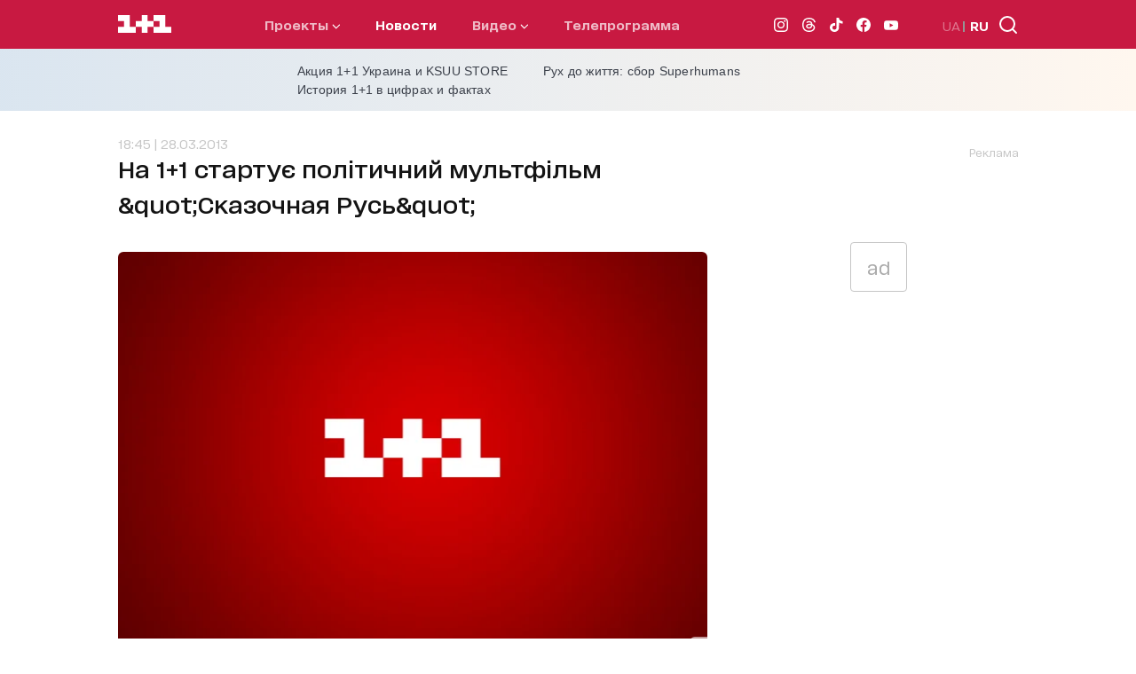

--- FILE ---
content_type: application/javascript; charset=utf-8
request_url: https://1plus1.ua/_nuxt/c27fb2d.modern.js
body_size: -153
content:
(window.webpackJsonp=window.webpackJsonp||[]).push([[222],{1108:function(e,n,l){"use strict";l.r(n);var t={name:"IndexTeleprograma"},r=l(2),component=Object(r.a)(t,(function(){var e=this.$createElement,n=this._self._c||e;return n("main",[n("PagesTeleprogramaMain")],1)}),[],!1,null,null,null);n.default=component.exports;installComponents(component,{PagesTeleprogramaMain:l(877).default})}}]);

--- FILE ---
content_type: application/javascript; charset=utf-8
request_url: https://1plus1.ua/_nuxt/b7d16da.modern.js
body_size: 62741
content:
(window.webpackJsonp=window.webpackJsonp||[]).push([[23],[function(e,t,n){"use strict";n.d(t,"k",(function(){return f})),n.d(t,"m",(function(){return m})),n.d(t,"l",(function(){return _})),n.d(t,"e",(function(){return v})),n.d(t,"b",(function(){return w})),n.d(t,"s",(function(){return x})),n.d(t,"g",(function(){return y})),n.d(t,"h",(function(){return k})),n.d(t,"d",(function(){return A})),n.d(t,"r",(function(){return j})),n.d(t,"j",(function(){return M})),n.d(t,"t",(function(){return O})),n.d(t,"o",(function(){return C})),n.d(t,"q",(function(){return I})),n.d(t,"f",(function(){return z})),n.d(t,"c",(function(){return D})),n.d(t,"i",(function(){return T})),n.d(t,"p",(function(){return N})),n.d(t,"a",(function(){return F})),n.d(t,"v",(function(){return U})),n.d(t,"n",(function(){return Y})),n.d(t,"u",(function(){return G}));var r=n(3),o=n(8),l=(n(90),n(10),n(13),n(17),n(126),n(19),n(38),n(89),n(123),n(158),n(47),n(29),n(34),n(1)),c=n(35);function d(e,t){var n=Object.keys(e);if(Object.getOwnPropertySymbols){var r=Object.getOwnPropertySymbols(e);t&&(r=r.filter((function(t){return Object.getOwnPropertyDescriptor(e,t).enumerable}))),n.push.apply(n,r)}return n}function h(e){for(var t=1;t<arguments.length;t++){var n=null!=arguments[t]?arguments[t]:{};t%2?d(Object(n),!0).forEach((function(t){Object(o.a)(e,t,n[t])})):Object.getOwnPropertyDescriptors?Object.defineProperties(e,Object.getOwnPropertyDescriptors(n)):d(Object(n)).forEach((function(t){Object.defineProperty(e,t,Object.getOwnPropertyDescriptor(n,t))}))}return e}function f(e){l.default.config.errorHandler&&l.default.config.errorHandler(e)}function m(e){return e.then((e=>e.default||e))}function _(e){return e.$options&&"function"==typeof e.$options.fetch&&!e.$options.fetch.length}function v(e){var t=arguments.length>1&&void 0!==arguments[1]?arguments[1]:[],n=e.$children||[];for(var r of n)r.$fetch?t.push(r):r.$children&&v(r,t);return t}function w(e,t){if(t||!e.options.__hasNuxtData){var n=e.options._originDataFn||e.options.data||function(){return{}};e.options._originDataFn=n,e.options.data=function(){var data=n.call(this,this);return this.$ssrContext&&(t=this.$ssrContext.asyncData[e.cid]),h(h({},data),t)},e.options.__hasNuxtData=!0,e._Ctor&&e._Ctor.options&&(e._Ctor.options.data=e.options.data)}}function x(e){return e.options&&e._Ctor===e||(e.options?(e._Ctor=e,e.extendOptions=e.options):(e=l.default.extend(e))._Ctor=e,!e.options.name&&e.options.__file&&(e.options.name=e.options.__file)),e}function y(e){var t=arguments.length>1&&void 0!==arguments[1]&&arguments[1],n=arguments.length>2&&void 0!==arguments[2]?arguments[2]:"components";return Array.prototype.concat.apply([],e.matched.map(((e,r)=>Object.keys(e[n]).map((o=>(t&&t.push(r),e[n][o]))))))}function k(e){var t=arguments.length>1&&void 0!==arguments[1]&&arguments[1];return y(e,t,"instances")}function A(e,t){return Array.prototype.concat.apply([],e.matched.map(((e,n)=>Object.keys(e.components).reduce(((r,o)=>(e.components[o]?r.push(t(e.components[o],e.instances[o],e,o,n)):delete e.components[o],r)),[]))))}function j(e,t){return Promise.all(A(e,function(){var e=Object(r.a)((function*(e,n,r,o){if("function"==typeof e&&!e.options)try{e=yield e()}catch(e){if(e&&"ChunkLoadError"===e.name&&"undefined"!=typeof window&&window.sessionStorage){var l=Date.now(),c=parseInt(window.sessionStorage.getItem("nuxt-reload"));(!c||c+6e4<l)&&(window.sessionStorage.setItem("nuxt-reload",l),window.location.reload(!0))}throw e}return r.components[o]=e=x(e),"function"==typeof t?t(e,n,r,o):e}));return function(t,n,r,o){return e.apply(this,arguments)}}()))}function M(e){return P.apply(this,arguments)}function P(){return(P=Object(r.a)((function*(e){if(e)return yield j(e),h(h({},e),{},{meta:y(e).map(((t,n)=>h(h({},t.options.meta),(e.matched[n]||{}).meta)))})}))).apply(this,arguments)}function O(e,t){return S.apply(this,arguments)}function S(){return(S=Object(r.a)((function*(e,t){e.context||(e.context={isStatic:!0,isDev:!1,isHMR:!1,app:e,store:e.store,payload:t.payload,error:t.error,base:e.router.options.base,env:{baseUrl:"https://1plus1.ua",baseApi:"https://api2.1plus1.ua/api",shortsVideoSource:"https://api.1plus1.video/v2/vs/source"}},t.req&&(e.context.req=t.req),t.res&&(e.context.res=t.res),t.ssrContext&&(e.context.ssrContext=t.ssrContext),e.context.redirect=(t,path,n)=>{if(t){e.context._redirected=!0;var r=typeof path;if("number"==typeof t||"undefined"!==r&&"object"!==r||(n=path||{},r=typeof(path=t),t=302),"object"===r&&(path=e.router.resolve(path).route.fullPath),!/(^[.]{1,2}\/)|(^\/(?!\/))/.test(path))throw path=Object(c.d)(path,n),window.location.replace(path),new Error("ERR_REDIRECT");e.context.next({path:path,query:n,status:t})}},e.context.nuxtState=window.__NUXT__);var[n,r]=yield Promise.all([M(t.route),M(t.from)]);t.route&&(e.context.route=n),t.from&&(e.context.from=r),e.context.next=t.next,e.context._redirected=!1,e.context._errored=!1,e.context.isHMR=!1,e.context.params=e.context.route.params||{},e.context.query=e.context.route.query||{}}))).apply(this,arguments)}function C(e,t){return!e.length||t._redirected||t._errored?Promise.resolve():I(e[0],t).then((()=>C(e.slice(1),t)))}function I(e,t){var n;return(n=2===e.length?new Promise((n=>{e(t,(function(e,data){e&&t.error(e),n(data=data||{})}))})):e(t))&&n instanceof Promise&&"function"==typeof n.then?n:Promise.resolve(n)}function z(base,e){if("hash"===e)return window.location.hash.replace(/^#\//,"");base=decodeURI(base).slice(0,-1);var path=decodeURI(window.location.pathname);base&&path.startsWith(base)&&(path=path.slice(base.length));var t=(path||"/")+window.location.search+window.location.hash;return Object(c.c)(t)}function D(e,t){return function(e,t){for(var n=new Array(e.length),i=0;i<e.length;i++)"object"==typeof e[i]&&(n[i]=new RegExp("^(?:"+e[i].pattern+")$",H(t)));return function(t,r){for(var path="",data=t||{},o=(r||{}).pretty?E:encodeURIComponent,l=0;l<e.length;l++){var c=e[l];if("string"!=typeof c){var d=data[c.name||"pathMatch"],h=void 0;if(null==d){if(c.optional){c.partial&&(path+=c.prefix);continue}throw new TypeError('Expected "'+c.name+'" to be defined')}if(Array.isArray(d)){if(!c.repeat)throw new TypeError('Expected "'+c.name+'" to not repeat, but received `'+JSON.stringify(d)+"`");if(0===d.length){if(c.optional)continue;throw new TypeError('Expected "'+c.name+'" to not be empty')}for(var f=0;f<d.length;f++){if(h=o(d[f]),!n[l].test(h))throw new TypeError('Expected all "'+c.name+'" to match "'+c.pattern+'", but received `'+JSON.stringify(h)+"`");path+=(0===f?c.prefix:c.delimiter)+h}}else{if(h=c.asterisk?$(d):o(d),!n[l].test(h))throw new TypeError('Expected "'+c.name+'" to match "'+c.pattern+'", but received "'+h+'"');path+=c.prefix+h}}else path+=c}return path}}(function(e,t){var n,r=[],o=0,l=0,path="",c=t&&t.delimiter||"/";for(;null!=(n=L.exec(e));){var d=n[0],h=n[1],f=n.index;if(path+=e.slice(l,f),l=f+d.length,h)path+=h[1];else{var m=e[l],_=n[2],v=n[3],w=n[4],x=n[5],y=n[6],k=n[7];path&&(r.push(path),path="");var A=null!=_&&null!=m&&m!==_,j="+"===y||"*"===y,M="?"===y||"*"===y,P=n[2]||c,pattern=w||x;r.push({name:v||o++,prefix:_||"",delimiter:P,optional:M,repeat:j,partial:A,asterisk:Boolean(k),pattern:pattern?B(pattern):k?".*":"[^"+R(P)+"]+?"})}}l<e.length&&(path+=e.substr(l));path&&r.push(path);return r}(e,t),t)}function T(e,t){var n={},r=h(h({},e),t);for(var o in r)String(e[o])!==String(t[o])&&(n[o]=!0);return n}function N(e){var t;if(e.message||"string"==typeof e)t=e.message||e;else try{t=JSON.stringify(e,null,2)}catch(n){t="[".concat(e.constructor.name,"]")}return h(h({},e),{},{message:t,statusCode:e.statusCode||e.status||e.response&&e.response.status||500})}window.onNuxtReadyCbs=[],window.onNuxtReady=e=>{window.onNuxtReadyCbs.push(e)};var L=new RegExp(["(\\\\.)","([\\/.])?(?:(?:\\:(\\w+)(?:\\(((?:\\\\.|[^\\\\()])+)\\))?|\\(((?:\\\\.|[^\\\\()])+)\\))([+*?])?|(\\*))"].join("|"),"g");function E(e,t){var n=t?/[?#]/g:/[/?#]/g;return encodeURI(e).replace(n,(e=>"%"+e.charCodeAt(0).toString(16).toUpperCase()))}function $(e){return E(e,!0)}function R(e){return e.replace(/([.+*?=^!:${}()[\]|/\\])/g,"\\$1")}function B(e){return e.replace(/([=!:$/()])/g,"\\$1")}function H(e){return e&&e.sensitive?"":"i"}function F(e,t,n){e.$options[t]||(e.$options[t]=[]),e.$options[t].includes(n)||e.$options[t].push(n)}var U=c.b,Y=(c.e,c.a);function G(e){try{window.history.scrollRestoration=e}catch(e){}}},,,,,,,,,,,,,,,,,,,,,,,,,,,,,,,,,,,,function(e,t,n){"use strict";n.d(t,"b",(function(){return So})),n.d(t,"a",(function(){return he}));var r={};n.r(r),n.d(r,"AdvertisingAdaptive",(function(){return Ge})),n.d(r,"AdvertisingBannerDynamic",(function(){return Ze})),n.d(r,"AdvertisingBannerSmall",(function(){return qe})),n.d(r,"AdvertisingBranding",(function(){return Ve})),n.d(r,"AdvertisingCatfish",(function(){return Qe})),n.d(r,"AdvertisingInContent",(function(){return We})),n.d(r,"AdvertisingInText",(function(){return Je})),n.d(r,"AdvertisingInterstitial",(function(){return Ke})),n.d(r,"AdvertisingMembranaVideo",(function(){return Xe})),n.d(r,"AdvertisingPremium",(function(){return et})),n.d(r,"AdvertisingPremiumNew",(function(){return tt})),n.d(r,"AdvertisingWide",(function(){return nt})),n.d(r,"AmpFooter",(function(){return it})),n.d(r,"AmpFooterSocial",(function(){return at})),n.d(r,"AmpNavigation",(function(){return ot})),n.d(r,"ArticleInfinite",(function(){return st})),n.d(r,"ArticleAuthor",(function(){return lt})),n.d(r,"ArticleContent",(function(){return ct})),n.d(r,"ArticleHeader",(function(){return ut})),n.d(r,"ArticleHeaderTime",(function(){return pt})),n.d(r,"ArticleHeaderVideo",(function(){return ht})),n.d(r,"ArticleMain",(function(){return ft})),n.d(r,"ArticleNewsOnTopic",(function(){return mt})),n.d(r,"ArticleSocial",(function(){return gt})),n.d(r,"ArticleTags",(function(){return bt})),n.d(r,"AnimationLoader",(function(){return _t})),n.d(r,"AnimationLoaderPlus",(function(){return vt})),n.d(r,"ButtonsLoadingMore",(function(){return wt})),n.d(r,"ButtonsMainButton",(function(){return xt})),n.d(r,"ButtonsTopicShowMore",(function(){return yt})),n.d(r,"CookiesMain",(function(){return kt})),n.d(r,"FooterIndex",(function(){return At})),n.d(r,"FooterInfo",(function(){return jt})),n.d(r,"FooterLogos",(function(){return Mt})),n.d(r,"FooterSocial",(function(){return Pt})),n.d(r,"GameFortuneBanner",(function(){return Ot})),n.d(r,"Game",(function(){return St})),n.d(r,"GameFortuneLetterInput",(function(){return Ct})),n.d(r,"GameFortuneRulesGame",(function(){return It})),n.d(r,"GameFortuneWheel",(function(){return zt})),n.d(r,"HeaderIndex",(function(){return Dt})),n.d(r,"HeaderSocial",(function(){return Tt})),n.d(r,"HeaderSubMenu",(function(){return Nt})),n.d(r,"NewsItem",(function(){return Lt})),n.d(r,"NewsList",(function(){return Et})),n.d(r,"NewsMore",(function(){return $t})),n.d(r,"PlayerVideo",(function(){return Rt})),n.d(r,"PlayerVideoMain",(function(){return Bt})),n.d(r,"Popup",(function(){return Ht})),n.d(r,"PopupReturnUkLang",(function(){return Ft})),n.d(r,"ProgramBreadcrumbs",(function(){return Ut})),n.d(r,"ProgramDescriptionShowMore",(function(){return Yt})),n.d(r,"ProgramItem",(function(){return Gt})),n.d(r,"ProgramList",(function(){return Zt})),n.d(r,"RubricList",(function(){return qt})),n.d(r,"ShortsListOnPage",(function(){return Vt})),n.d(r,"ShortsVideo",(function(){return Qt})),n.d(r,"SlidersArrowButtons",(function(){return Wt})),n.d(r,"SlidersCatalogue",(function(){return Jt})),n.d(r,"SlidersHeader",(function(){return Kt})),n.d(r,"SlidersNews",(function(){return Xt})),n.d(r,"SlidersPlayer",(function(){return en})),n.d(r,"SlidersProgram",(function(){return tn})),n.d(r,"SlidersProjects",(function(){return nn})),n.d(r,"SlidersProjectsList",(function(){return an})),n.d(r,"SlidersStars",(function(){return rn})),n.d(r,"SlidersVeduchi",(function(){return on})),n.d(r,"SlidersVideos",(function(){return sn})),n.d(r,"TVProgramItem",(function(){return ln})),n.d(r,"TVProgramList",(function(){return cn})),n.d(r,"TabsHeaderNews",(function(){return dn})),n.d(r,"UIModal",(function(){return un})),n.d(r,"AmpAdvertisingBanner",(function(){return pn})),n.d(r,"AmpAdvertisingIdealMedia",(function(){return hn})),n.d(r,"AmpAnalyticsGemius",(function(){return fn})),n.d(r,"AmpAnalyticsGoogleTag",(function(){return mn})),n.d(r,"AmpAnalyticsGpdr",(function(){return gn})),n.d(r,"AmpAnalyticsPiwik",(function(){return bn})),n.d(r,"AmpArticleContent",(function(){return _n})),n.d(r,"AmpArticleFooter",(function(){return vn})),n.d(r,"AmpArticleHeader",(function(){return wn})),n.d(r,"AmpArticleMain",(function(){return xn})),n.d(r,"ArticleGallery",(function(){return yn})),n.d(r,"ArticlePartnersBlockIdealMedia",(function(){return kn})),n.d(r,"ArticlePartnersBlockMediaBrama",(function(){return An})),n.d(r,"ArticlePoll",(function(){return jn})),n.d(r,"ArticlePollImage",(function(){return Mn})),n.d(r,"ArticlePollRadio",(function(){return Pn})),n.d(r,"ArticleQuiz",(function(){return On})),n.d(r,"ArticleSidebarChannelNews",(function(){return Sn})),n.d(r,"ArticleSidebarImageDay",(function(){return Cn})),n.d(r,"ArticleSidebarMoreNews",(function(){return In})),n.d(r,"ArticleSidebarPartnersNews",(function(){return zn})),n.d(r,"ArticleSidebar",(function(){return Dn})),n.d(r,"ArticleSidebarItemSkeleton",(function(){return Tn})),n.d(r,"ArticleSidebarSkeleton",(function(){return Nn})),n.d(r,"ArticleSidebarTabs",(function(){return Ln})),n.d(r,"HeaderDesktopLang",(function(){return En})),n.d(r,"HeaderDesktopLogo",(function(){return $n})),n.d(r,"HeaderDesktopMenuIndex",(function(){return Rn})),n.d(r,"HeaderDesktopNav",(function(){return Bn})),n.d(r,"HeaderDesktopSearch",(function(){return Hn})),n.d(r,"HeaderMobileLang",(function(){return Fn})),n.d(r,"HeaderMobileLangSwitch",(function(){return Un})),n.d(r,"HeaderMobileLogo",(function(){return Yn})),n.d(r,"HeaderMobileMainIndex",(function(){return Gn})),n.d(r,"HeaderMobileMenu",(function(){return Zn})),n.d(r,"HeaderMobileSearch",(function(){return qn})),n.d(r,"LandingHistoryNav",(function(){return Vn})),n.d(r,"LandingHistorySlider",(function(){return Qn})),n.d(r,"LandingHistoryYoutubeItem",(function(){return Wn})),n.d(r,"PagesAuthorsMain",(function(){return Jn})),n.d(r,"PagesCatalogueAlphabetically",(function(){return Kn})),n.d(r,"PagesCatalogueHeader",(function(){return Xn})),n.d(r,"PagesCatalogueMain",(function(){return ei})),n.d(r,"PagesCatalogueMenu",(function(){return ti})),n.d(r,"PagesCatalogueNavigations",(function(){return ni})),n.d(r,"PagesCatalogueProjectsList",(function(){return ii})),n.d(r,"PagesCatalogueSelect",(function(){return ai})),n.d(r,"PagesCatalogueToday",(function(){return ri})),n.d(r,"PagesMainGrid",(function(){return oi})),n.d(r,"PagesMainPlayer",(function(){return si})),n.d(r,"PagesMainPopularRubric",(function(){return ci})),n.d(r,"PagesMainPromoSlider",(function(){return di})),n.d(r,"PagesMainRubric",(function(){return ui})),n.d(r,"PagesMainSliderAndNewsItems",(function(){return pi})),n.d(r,"PagesMainYouTubeSection",(function(){return hi})),n.d(r,"PagesNovynyMain",(function(){return fi})),n.d(r,"PagesProjectMain",(function(){return mi})),n.d(r,"PagesProjectNavigation",(function(){return gi})),n.d(r,"PagesSearchMain",(function(){return bi})),n.d(r,"PagesSearchNavigation",(function(){return _i})),n.d(r,"PagesSearchNews",(function(){return vi})),n.d(r,"PagesSearchPrograms",(function(){return wi})),n.d(r,"PagesSearchSlug",(function(){return xi})),n.d(r,"PagesSearchVideos",(function(){return yi})),n.d(r,"PagesTagMain",(function(){return ki})),n.d(r,"PagesTagNavigation",(function(){return Ai})),n.d(r,"PagesTagNews",(function(){return ji})),n.d(r,"PagesTagNewsList",(function(){return Mi})),n.d(r,"PagesVeduchiFilter",(function(){return Pi})),n.d(r,"PagesVeduchiLeaderDescription",(function(){return Oi})),n.d(r,"PagesVeduchiList",(function(){return Si})),n.d(r,"PagesVeduchiMain",(function(){return Ci})),n.d(r,"PagesTeleprogramaItem",(function(){return Ii})),n.d(r,"PagesTeleprogramaList",(function(){return zi})),n.d(r,"PagesTeleprogramaMain",(function(){return Di})),n.d(r,"PagesTeleprogramaNavigation",(function(){return Ti})),n.d(r,"PagesTeleprogramaNews",(function(){return Ni})),n.d(r,"PagesTeleprogramaTabs",(function(){return Li})),n.d(r,"PagesVideoList",(function(){return Ei})),n.d(r,"PagesVideoMain",(function(){return $i})),n.d(r,"PagesVideoNavigation",(function(){return Ri})),n.d(r,"PagesVideoTabsNavigation",(function(){return Bi})),n.d(r,"AmpArticleNewsMoreItem",(function(){return Hi})),n.d(r,"AmpArticleNewsMoreList",(function(){return Fi})),n.d(r,"AmpArticleNewsMoreMain",(function(){return Ui})),n.d(r,"ArticleSidebarBannersInstagram",(function(){return Yi})),n.d(r,"ArticleSidebarBannersTelegram",(function(){return Gi})),n.d(r,"ArticleSidebarBannersTiktok",(function(){return Zi})),n.d(r,"PagesAuthorsAuthorHeader",(function(){return qi})),n.d(r,"PagesAuthorsAuthorTags",(function(){return Vi})),n.d(r,"PagesProjectHeaderIframePlayer",(function(){return Qi})),n.d(r,"PagesProjectHeaderMain",(function(){return Wi})),n.d(r,"PagesProjectHeaderNewMain",(function(){return Ji})),n.d(r,"PagesProjectHeaderSocial",(function(){return Ki})),n.d(r,"PagesProjectTabsCast",(function(){return Xi})),n.d(r,"PagesProjectTabsCountries",(function(){return ea})),n.d(r,"PagesProjectTabsCouples",(function(){return ta})),n.d(r,"PagesProjectTabsJudges",(function(){return na})),n.d(r,"PagesProjectTabsLeadersSlider",(function(){return ia})),n.d(r,"PagesProjectTabsMembers",(function(){return aa})),n.d(r,"PagesProjectTabsMembersItem",(function(){return ra})),n.d(r,"PagesProjectTabsNews",(function(){return oa})),n.d(r,"PagesProjectTabsPlayerProject",(function(){return sa})),n.d(r,"PagesProjectTabsSimilar",(function(){return la})),n.d(r,"PagesProjectTabsTeams",(function(){return ca})),n.d(r,"PagesProjectTabsVideo",(function(){return da})),n.d(r,"PagesProjectTabsVideoPlayer",(function(){return ua})),n.d(r,"PagesProjectVideosMain",(function(){return pa})),n.d(r,"PagesProjectVideosNavigationsSeries",(function(){return ha})),n.d(r,"PagesVideoTabsFilmsTab",(function(){return fa})),n.d(r,"PagesVideoTabsPopularTab",(function(){return ma})),n.d(r,"PagesVideoTabsProgramTab",(function(){return ga})),n.d(r,"PagesVideoTabsSerialsTab",(function(){return ba})),n.d(r,"PagesVideoTabsShortsTab",(function(){return _a})),n.d(r,"PagesVeduchiSlugHeader",(function(){return va})),n.d(r,"PagesVeduchiSlugMain",(function(){return wa})),n.d(r,"PagesVeduchiSlugNews",(function(){return xa})),n.d(r,"PagesVeduchiSlugProjects",(function(){return ya})),n.d(r,"PagesVeduchiSlugProjectsList",(function(){return ka})),n.d(r,"PagesAuthorsAuthorTabsNavigation",(function(){return Aa})),n.d(r,"PagesAuthorsAuthorTabs",(function(){return ja})),n.d(r,"PagesProjectHeaderSelectSeasons",(function(){return Ma})),n.d(r,"PagesProjectHeaderSelectVideos",(function(){return Pa})),n.d(r,"PagesProjectTabsPlayListsAll",(function(){return Oa})),n.d(r,"PagesProjectTabsPlayListsAnnounce",(function(){return Sa})),n.d(r,"PagesProjectTabsPlayListsBackStage",(function(){return Ca})),n.d(r,"PagesProjectTabsPlayListsCompleteIssues",(function(){return Ia})),n.d(r,"PagesProjectTabsPlayListsCountryNews",(function(){return za})),n.d(r,"PagesProjectTabsPlayListsCountryPlayer",(function(){return Da})),n.d(r,"PagesProjectTabsPlayListsIframeVideo",(function(){return Ta})),n.d(r,"PagesProjectTabsPlayListsMain",(function(){return Na})),n.d(r,"PagesProjectTabsPlayListsNavigation",(function(){return La}));var o=n(3),l=n(8),c=(n(90),n(52),n(17),n(19),n(38),n(1)),d=n(61),h=n(44),f=n(113),m=n.n(f),_=n(55),v=n.n(_),w=(n(10),n(13),n(114)),x=n(35),y=n(0);"scrollRestoration"in window.history&&(Object(y.u)("manual"),window.addEventListener("beforeunload",(()=>{Object(y.u)("auto")})),window.addEventListener("load",(()=>{Object(y.u)("manual")})));function k(e,t){var n=Object.keys(e);if(Object.getOwnPropertySymbols){var r=Object.getOwnPropertySymbols(e);t&&(r=r.filter((function(t){return Object.getOwnPropertyDescriptor(e,t).enumerable}))),n.push.apply(n,r)}return n}function A(e){for(var t=1;t<arguments.length;t++){var n=null!=arguments[t]?arguments[t]:{};t%2?k(Object(n),!0).forEach((function(t){Object(l.a)(e,t,n[t])})):Object.getOwnPropertyDescriptors?Object.defineProperties(e,Object.getOwnPropertyDescriptors(n)):k(Object(n)).forEach((function(t){Object.defineProperty(e,t,Object.getOwnPropertyDescriptor(n,t))}))}return e}var j=()=>Object(y.m)(n.e(203).then(n.bind(null,1097))),M=()=>Object(y.m)(Promise.all([n.e(16),n.e(207)]).then(n.bind(null,1098))),P=()=>Object(y.m)(Promise.all([n.e(0),n.e(208)]).then(n.bind(null,1099))),O=()=>Object(y.m)(Promise.all([n.e(0),n.e(18),n.e(211)]).then(n.bind(null,1100))),S=()=>Object(y.m)(n.e(212).then(n.bind(null,1101))),C=()=>Object(y.m)(n.e(213).then(n.bind(null,1102))),I=()=>Object(y.m)(Promise.all([n.e(0),n.e(22),n.e(209)]).then(n.bind(null,1103))),z=()=>Object(y.m)(n.e(214).then(n.bind(null,1104))),D=()=>Object(y.m)(Promise.all([n.e(0),n.e(4),n.e(216)]).then(n.bind(null,1105))),T=()=>Object(y.m)(n.e(218).then(n.bind(null,1106))),N=()=>Object(y.m)(n.e(219).then(n.bind(null,1107))),L=()=>Object(y.m)(Promise.all([n.e(0),n.e(8),n.e(11),n.e(222)]).then(n.bind(null,1108))),E=()=>Object(y.m)(Promise.all([n.e(0),n.e(12),n.e(224)]).then(n.bind(null,1109))),$=()=>Object(y.m)(Promise.all([n.e(0),n.e(225)]).then(n.bind(null,1110))),R=()=>Object(y.m)(Promise.all([n.e(0),n.e(17),n.e(202)]).then(n.bind(null,1111))),B=()=>Object(y.m)(Promise.all([n.e(0),n.e(6),n.e(9),n.e(205)]).then(n.bind(null,1112))),H=()=>Object(y.m)(Promise.all([n.e(0),n.e(1),n.e(2),n.e(206)]).then(n.bind(null,1113))),F=()=>Object(y.m)(Promise.all([n.e(0),n.e(1),n.e(2),n.e(5),n.e(210)]).then(n.bind(null,1114))),U=()=>Object(y.m)(Promise.all([n.e(0),n.e(4),n.e(215)]).then(n.bind(null,1115))),Y=()=>Object(y.m)(Promise.all([n.e(20),n.e(217)]).then(n.bind(null,1116))),G=()=>Object(y.m)(Promise.all([n.e(0),n.e(10),n.e(220)]).then(n.bind(null,1117))),Z=()=>Object(y.m)(Promise.all([n.e(0),n.e(8),n.e(11),n.e(221)]).then(n.bind(null,1118))),V=()=>Object(y.m)(Promise.all([n.e(0),n.e(13),n.e(19),n.e(223)]).then(n.bind(null,1119))),Q=()=>Object(y.m)(Promise.all([n.e(0),n.e(6),n.e(9),n.e(204)]).then(n.bind(null,1120))),W=()=>Object(y.m)(Promise.all([n.e(7),n.e(196)]).then(n.bind(null,1121))),J=()=>Object(y.m)(Promise.all([n.e(7),n.e(198)]).then(n.bind(null,1122))),K=()=>Object(y.m)(Promise.all([n.e(0),n.e(3),n.e(201)]).then(n.bind(null,1123))),X=()=>Object(y.m)(Promise.all([n.e(0),n.e(1),n.e(2),n.e(5),n.e(197)]).then(n.bind(null,1124))),ee=()=>Object(y.m)(Promise.all([n.e(0),n.e(3),n.e(200)]).then(n.bind(null,1125))),te=()=>Object(y.m)(Promise.all([n.e(0),n.e(3),n.e(199)]).then(n.bind(null,1126))),ne=()=>Object(y.m)(Promise.all([n.e(7),n.e(195)]).then(n.bind(null,1127))),ie=()=>Object(y.m)(n.e(194).then(n.bind(null,1128))),ae=()=>Object(y.m)(n.e(193).then(n.bind(null,1129))),re=()=>{};c.default.use(w.a);var oe={mode:"history",base:"/",linkActiveClass:"nuxt-link-active",linkExactActiveClass:"nuxt-link-exact-active",scrollBehavior:function(e,t,n){var r=!1,o=e!==t;n?r=n:o&&function(e){var t=Object(y.g)(e);if(1===t.length){var{options:n={}}=t[0];return!1!==n.scrollToTop}return t.some((e=>{var{options:t}=e;return t&&t.scrollToTop}))}(e)&&(r={x:0,y:0});var l=window.$nuxt;return(!o||e.path===t.path&&e.hash!==t.hash)&&l.$nextTick((()=>l.$emit("triggerScroll"))),new Promise((t=>{l.$once("triggerScroll",(()=>{if(e.hash){var n=e.hash;void 0!==window.CSS&&void 0!==window.CSS.escape&&(n="#"+window.CSS.escape(n.substr(1)));try{document.querySelector(n)&&(r={selector:n})}catch(e){console.warn("Failed to save scroll position. Please add CSS.escape() polyfill (https://github.com/mathiasbynens/CSS.escape).")}}t(r)}))}))},routes:[{path:"/authors",component:j,meta:{},alias:["/amp/authors"],name:"authors___uk"},{path:"/fortune",component:M,meta:{},alias:["/amp/fortune"],name:"fortune___uk"},{path:"/history",component:P,meta:{},alias:["/amp/history"],name:"history___uk"},{path:"/novyny",component:O,meta:{},alias:["/amp/novyny"],name:"novyny___uk"},{path:"/politika-konfidenciynosti",component:S,meta:{},alias:["/amp/politika-konfidenciynosti"],name:"politika-konfidenciynosti___uk"},{path:"/pravila",component:C,meta:{},alias:["/amp/pravila"],name:"pravila___uk"},{path:"/ru",component:I,meta:{},alias:["/amp/ru"],name:"index___ru"},{path:"/satellite-encryption",component:z,meta:{},alias:["/amp/satellite-encryption"],name:"satellite-encryption___uk"},{path:"/search",component:D,meta:{},alias:["/amp/search"],name:"search___uk"},{path:"/shorts",component:T,meta:{},alias:["/amp/shorts"],name:"shorts___uk"},{path:"/struktura-vlasnosti",component:N,meta:{},alias:["/amp/struktura-vlasnosti"],name:"struktura-vlasnosti___uk"},{path:"/teleprograma",component:L,meta:{},alias:["/amp/teleprograma"],name:"teleprograma___uk"},{path:"/veduchi",component:E,meta:{},alias:["/amp/veduchi"],name:"veduchi___uk"},{path:"/video",component:$,meta:{},alias:["/amp/video"],name:"video___uk"},{path:"/ru/authors",component:j,meta:{},alias:["/amp/ru/authors"],name:"authors___ru"},{path:"/ru/fortune",component:M,meta:{},alias:["/amp/ru/fortune"],name:"fortune___ru"},{path:"/ru/history",component:P,meta:{},alias:["/amp/ru/history"],name:"history___ru"},{path:"/ru/novyny",component:O,meta:{},alias:["/amp/ru/novyny"],name:"novyny___ru"},{path:"/ru/politika-konfidenciynosti",component:S,meta:{},alias:["/amp/ru/politika-konfidenciynosti"],name:"politika-konfidenciynosti___ru"},{path:"/ru/pravila",component:C,meta:{},alias:["/amp/ru/pravila"],name:"pravila___ru"},{path:"/ru/satellite-encryption",component:z,meta:{},alias:["/amp/ru/satellite-encryption"],name:"satellite-encryption___ru"},{path:"/ru/search",component:D,meta:{},alias:["/amp/ru/search"],name:"search___ru"},{path:"/ru/shorts",component:T,meta:{},alias:["/amp/ru/shorts"],name:"shorts___ru"},{path:"/ru/struktura-vlasnosti",component:N,meta:{},alias:["/amp/ru/struktura-vlasnosti"],name:"struktura-vlasnosti___ru"},{path:"/ru/teleprograma",component:L,meta:{},alias:["/amp/ru/teleprograma"],name:"teleprograma___ru"},{path:"/ru/veduchi",component:E,meta:{},alias:["/amp/ru/veduchi"],name:"veduchi___ru"},{path:"/ru/video",component:$,meta:{},alias:["/amp/ru/video"],name:"video___ru"},{path:"/ru/authors/:author",component:R,meta:{},alias:["/amp/ru/authors/:author"],name:"authors-author___ru"},{path:"/ru/catalogue/:programs",component:B,meta:{},alias:["/amp/ru/catalogue/:programs"],name:"catalogue-programs___ru"},{path:"/ru/draft-5xuvjqha4a/:draftArticle?",component:H,meta:{},alias:["/amp/ru/draft-5xuvjqha4a/:draftArticle?"],name:"draft-5xuvjqha4a-draftArticle___ru"},{path:"/ru/novyny/:article",component:F,meta:{},alias:["/amp/ru/novyny/:article"],name:"novyny-article___ru"},{path:"/ru/search/:search",component:U,meta:{},alias:["/amp/ru/search/:search"],name:"search-search___ru"},{path:"/ru/shorts/:video",component:Y,meta:{},alias:["/amp/ru/shorts/:video"],name:"shorts-video___ru"},{path:"/ru/tag/:tagSlug?",component:G,meta:{},alias:["/amp/ru/tag/:tagSlug?"],name:"tag-tagSlug___ru"},{path:"/ru/teleprograma/:slug",component:Z,meta:{},alias:["/amp/ru/teleprograma/:slug"],name:"teleprograma-slug___ru"},{path:"/ru/veduchi/:slug",component:V,meta:{},alias:["/amp/ru/veduchi/:slug"],name:"veduchi-slug___ru"},{path:"/ru/catalogue/:programs?/:filter",component:Q,meta:{},alias:["/amp/ru/catalogue/:programs?/:filter"],name:"catalogue-programs-filter___ru"},{path:"/authors/:author",component:R,meta:{},alias:["/amp/authors/:author"],name:"authors-author___uk"},{path:"/catalogue/:programs",component:B,meta:{},alias:["/amp/catalogue/:programs"],name:"catalogue-programs___uk"},{path:"/draft-5xuvjqha4a/:draftArticle?",component:H,meta:{},alias:["/amp/draft-5xuvjqha4a/:draftArticle?"],name:"draft-5xuvjqha4a-draftArticle___uk"},{path:"/novyny/:article",component:F,meta:{},alias:["/amp/novyny/:article"],name:"novyny-article___uk"},{path:"/ru/:program",component:W,meta:{},alias:["/amp/ru/:program"],name:"program___ru"},{path:"/search/:search",component:U,meta:{},alias:["/amp/search/:search"],name:"search-search___uk"},{path:"/shorts/:video",component:Y,meta:{},alias:["/amp/shorts/:video"],name:"shorts-video___uk"},{path:"/tag/:tagSlug?",component:G,meta:{},alias:["/amp/tag/:tagSlug?"],name:"tag-tagSlug___uk"},{path:"/teleprograma/:slug",component:Z,meta:{},alias:["/amp/teleprograma/:slug"],name:"teleprograma-slug___uk"},{path:"/veduchi/:slug",component:V,meta:{},alias:["/amp/veduchi/:slug"],name:"veduchi-slug___uk"},{path:"/ru/:program/novyny",component:J,meta:{},alias:["/amp/ru/:program/novyny"],name:"program-novyny___ru"},{path:"/ru/:program/videos",component:K,meta:{},alias:["/amp/ru/:program/videos"],name:"program-videos___ru"},{path:"/ru/:program/novyny/:article",component:X,meta:{},alias:["/amp/ru/:program/novyny/:article"],name:"program-novyny-article___ru"},{path:"/ru/:program/videos/:seasons",component:ee,meta:{},alias:["/amp/ru/:program/videos/:seasons"],name:"program-videos-seasons___ru"},{path:"/ru/:program/videos/:seasons/:slugVideo",component:te,meta:{},alias:["/amp/ru/:program/videos/:seasons/:slugVideo"],name:"program-videos-seasons-slugVideo___ru"},{path:"/catalogue/:programs?/:filter",component:Q,meta:{},alias:["/amp/catalogue/:programs?/:filter"],name:"catalogue-programs-filter___uk"},{path:"/ru/:program/:category",component:ne,meta:{},alias:["/amp/ru/:program/:category"],name:"program-category___ru"},{path:"/ru/:program/:category/:playlist",component:ie,meta:{},alias:["/amp/ru/:program/:category/:playlist"],name:"program-category-playlist___ru"},{path:"/ru/:program/:category/:playlist/:playSlug",component:ae,meta:{},alias:["/amp/ru/:program/:category/:playlist/:playSlug"],name:"program-category-playlist-playSlug___ru"},{path:"/",component:I,meta:{},alias:["/amp/"],name:"index___uk"},{path:"/:program",component:W,meta:{},alias:["/amp/:program"],name:"program___uk"},{path:"/:program/novyny",component:J,meta:{},alias:["/amp/:program/novyny"],name:"program-novyny___uk"},{path:"/:program/videos",component:K,meta:{},alias:["/amp/:program/videos"],name:"program-videos___uk"},{path:"/:program/novyny/:article",component:X,meta:{},alias:["/amp/:program/novyny/:article"],name:"program-novyny-article___uk"},{path:"/:program/videos/:seasons",component:ee,meta:{},alias:["/amp/:program/videos/:seasons"],name:"program-videos-seasons___uk"},{path:"/:program/videos/:seasons/:slugVideo",component:te,meta:{},alias:["/amp/:program/videos/:seasons/:slugVideo"],name:"program-videos-seasons-slugVideo___uk"},{path:"/:program/:category",component:ne,meta:{},alias:["/amp/:program/:category"],name:"program-category___uk"},{path:"/:program/:category/:playlist",component:ie,meta:{},alias:["/amp/:program/:category/:playlist"],name:"program-category-playlist___uk"},{path:"/:program/:category/:playlist/:playSlug",component:ae,meta:{},alias:["/amp/:program/:category/:playlist/:playSlug"],name:"program-category-playlist-playSlug___uk"}],fallback:!1};function se(e,t){var base=t._app&&t._app.basePath||oe.base,n=new w.a(A(A({},oe),{},{base:base})),r=n.push;n.push=function(e){var t=arguments.length>1&&void 0!==arguments[1]?arguments[1]:re,n=arguments.length>2?arguments[2]:void 0;return r.call(this,e,t,n)};var o=n.resolve.bind(n);return n.resolve=(e,t,n)=>("string"==typeof e&&(e=Object(x.c)(e)),o(e,t,n)),n}var le={name:"NuxtChild",functional:!0,props:{nuxtChildKey:{type:String,default:""},keepAlive:Boolean,keepAliveProps:{type:Object,default:void 0}},render(e,t){var{parent:n,data:data,props:r}=t,o=n.$createElement;data.nuxtChild=!0;for(var l=n,c=n.$nuxt.nuxt.transitions,d=n.$nuxt.nuxt.defaultTransition,h=0;n;)n.$vnode&&n.$vnode.data.nuxtChild&&h++,n=n.$parent;data.nuxtChildDepth=h;var f=c[h]||d,m={};ce.forEach((e=>{void 0!==f[e]&&(m[e]=f[e])}));var _={};de.forEach((e=>{"function"==typeof f[e]&&(_[e]=f[e].bind(l))}));var v=_.beforeEnter;if(_.beforeEnter=e=>{if(window.$nuxt.$nextTick((()=>{window.$nuxt.$emit("triggerScroll")})),v)return v.call(l,e)},!1===f.css){var w=_.leave;(!w||w.length<2)&&(_.leave=(e,t)=>{w&&w.call(l,e),l.$nextTick(t)})}var x=o("routerView",data);return r.keepAlive&&(x=o("keep-alive",{props:r.keepAliveProps},[x])),o("transition",{props:m,on:_},[x])}},ce=["name","mode","appear","css","type","duration","enterClass","leaveClass","appearClass","enterActiveClass","enterActiveClass","leaveActiveClass","appearActiveClass","enterToClass","leaveToClass","appearToClass"],de=["beforeEnter","enter","afterEnter","enterCancelled","beforeLeave","leave","afterLeave","leaveCancelled","beforeAppear","appear","afterAppear","appearCancelled"],ue={name:"error",props:["error"],layout:"error",data:()=>({title:""}),head(){return{title:this.title}},mounted(){this.title=this.$t("pageNotFoundTitle")}},pe=(n(261),n(2)),he=Object(pe.a)(ue,(function(){var e=this,t=e.$createElement,n=e._self._c||t;return n("main",[n("div",{staticClass:"page-error"},[n("div",{staticClass:"container"},[n("div",{staticClass:"page-error-code"},[e._v(e._s(e.error.statusCode))]),e._v(" "),404===e.error.statusCode||410===e.error.statusCode?n("div",{staticClass:"page-error-text"},[n("div",{staticClass:"page-error-text__title article-h1-title-black"},[e._v("\n          "+e._s(e.$t("pageNotFoundTitle"))+"\n        ")]),e._v(" "),n("div",{staticClass:"page-error-text__description"},[e._v("\n          "+e._s(e.$t("pageNotFoundDescription"))+"\n        ")])]):n("div",{staticClass:"page-error-text"},[n("div",{staticClass:"page-error-text__title article-h1-title-black"},[e._v("\n          "+e._s(e.$t("serverErrorTitle"))+"\n        ")]),e._v(" "),n("div",{staticClass:"page-error-text__description"},[e._v("\n          "+e._s(e.$t("serverErrorDescription"))+"\n        ")])]),e._v(" "),n("a",{staticClass:"button nuxt-link-active standard black",attrs:{href:"/"}},[e._v("\n        На головну\n      ")])])])])}),[],!1,null,"d9ceb9b6",null).exports,fe=(n(47),{name:"Nuxt",components:{NuxtChild:le,NuxtError:he},props:{nuxtChildKey:{type:String,default:void 0},keepAlive:Boolean,keepAliveProps:{type:Object,default:void 0},name:{type:String,default:"default"}},errorCaptured(e){this.displayingNuxtError&&(this.errorFromNuxtError=e,this.$forceUpdate())},computed:{routerViewKey(){if(void 0!==this.nuxtChildKey||this.$route.matched.length>1)return this.nuxtChildKey||Object(y.c)(this.$route.matched[0].path)(this.$route.params);var[e]=this.$route.matched;if(!e)return this.$route.path;var t=e.components.default;if(t&&t.options){var{options:n}=t;if(n.key)return"function"==typeof n.key?n.key(this.$route):n.key}return/\/$/.test(e.path)?this.$route.path:this.$route.path.replace(/\/$/,"")}},beforeCreate(){c.default.util.defineReactive(this,"nuxt",this.$root.$options.nuxt)},render(e){return this.nuxt.err?this.errorFromNuxtError?(this.$nextTick((()=>this.errorFromNuxtError=!1)),e("div",{},[e("h2","An error occurred while showing the error page"),e("p","Unfortunately an error occurred and while showing the error page another error occurred"),e("p","Error details: ".concat(this.errorFromNuxtError.toString())),e("nuxt-link",{props:{to:"/"}},"Go back to home")])):(this.displayingNuxtError=!0,this.$nextTick((()=>this.displayingNuxtError=!1)),e(he,{props:{error:this.nuxt.err}})):e("NuxtChild",{key:this.routerViewKey,props:this.$props})}}),me={name:"NuxtLoading",data:()=>({percent:0,show:!1,canSucceed:!0,reversed:!1,skipTimerCount:0,rtl:!1,throttle:200,duration:5e3,continuous:!1}),computed:{left(){return!(!this.continuous&&!this.rtl)&&(this.rtl?this.reversed?"0px":"auto":this.reversed?"auto":"0px")}},beforeDestroy(){this.clear()},methods:{clear(){clearInterval(this._timer),clearTimeout(this._throttle),this._timer=null},start(){return this.clear(),this.percent=0,this.reversed=!1,this.skipTimerCount=0,this.canSucceed=!0,this.throttle?this._throttle=setTimeout((()=>this.startTimer()),this.throttle):this.startTimer(),this},set(e){return this.show=!0,this.canSucceed=!0,this.percent=Math.min(100,Math.max(0,Math.floor(e))),this},get(){return this.percent},increase(e){return this.percent=Math.min(100,Math.floor(this.percent+e)),this},decrease(e){return this.percent=Math.max(0,Math.floor(this.percent-e)),this},pause(){return clearInterval(this._timer),this},resume(){return this.startTimer(),this},finish(){return this.percent=this.reversed?0:100,this.hide(),this},hide(){return this.clear(),setTimeout((()=>{this.show=!1,this.$nextTick((()=>{this.percent=0,this.reversed=!1}))}),500),this},fail(e){return this.canSucceed=!1,this},startTimer(){this.show||(this.show=!0),void 0===this._cut&&(this._cut=1e4/Math.floor(this.duration)),this._timer=setInterval((()=>{this.skipTimerCount>0?this.skipTimerCount--:(this.reversed?this.decrease(this._cut):this.increase(this._cut),this.continuous&&(this.percent>=100||this.percent<=0)&&(this.skipTimerCount=1,this.reversed=!this.reversed))}),100)}},render(e){var t=e(!1);return this.show&&(t=e("div",{staticClass:"nuxt-progress",class:{"nuxt-progress-notransition":this.skipTimerCount>0,"nuxt-progress-failed":!this.canSucceed},style:{width:this.percent+"%",left:this.left}})),t}},ge=(n(263),Object(pe.a)(me,undefined,undefined,!1,null,null,null).exports),be=(n(265),n(267),n(37));function _e(e,t){var n=Object.keys(e);if(Object.getOwnPropertySymbols){var r=Object.getOwnPropertySymbols(e);t&&(r=r.filter((function(t){return Object.getOwnPropertyDescriptor(e,t).enumerable}))),n.push.apply(n,r)}return n}function ve(e){for(var t=1;t<arguments.length;t++){var n=null!=arguments[t]?arguments[t]:{};t%2?_e(Object(n),!0).forEach((function(t){Object(l.a)(e,t,n[t])})):Object.getOwnPropertyDescriptors?Object.defineProperties(e,Object.getOwnPropertyDescriptors(n)):_e(Object(n)).forEach((function(t){Object.defineProperty(e,t,Object.getOwnPropertyDescriptor(n,t))}))}return e}var we={name:"DefaultAmp",middleware:"ampRedirect",jsonld:()=>ve({"@context":"https://schema.org"},Object(be.c)()),head(){var e=this.$nuxtI18nHead({addSeoAttributes:!0});return e.link=e.link.filter((e=>{var{hid:t}=e;return"i18n-can"!==t})),ve({},e)}},xe=Object(pe.a)(we,(function(){var e=this.$createElement,t=this._self._c||e;return t("div",[t("Nuxt")],1)}),[],!1,null,null,null).exports;n(29),n(34);function ye(e,t){var n=Object.keys(e);if(Object.getOwnPropertySymbols){var r=Object.getOwnPropertySymbols(e);t&&(r=r.filter((function(t){return Object.getOwnPropertyDescriptor(e,t).enumerable}))),n.push.apply(n,r)}return n}function ke(e){for(var t=1;t<arguments.length;t++){var n=null!=arguments[t]?arguments[t]:{};t%2?ye(Object(n),!0).forEach((function(t){Object(l.a)(e,t,n[t])})):Object.getOwnPropertyDescriptors?Object.defineProperties(e,Object.getOwnPropertyDescriptors(n)):ye(Object(n)).forEach((function(t){Object.defineProperty(e,t,Object.getOwnPropertyDescriptor(n,t))}))}return e}var Ae={name:"default",components:{HeaderIndex:()=>Promise.resolve().then(n.bind(null,367)),FooterIndex:()=>Promise.resolve().then(n.bind(null,376))},middleware:"ampRedirect",data:()=>({activeQuizIds:[]}),jsonld:()=>ke({"@context":"https://schema.org"},Object(be.c)()),head(){var e=this.$nuxtI18nHead({addSeoAttributes:!0});return ke(ke({},e),{},{link:[...e.link||[],{rel:"preload",href:"/fonts/1plus1_2020-Bold.woff2",as:"font",type:"font/woff2",crossorigin:"anonymous"},{rel:"preload",href:"/fonts/1plus1_2020-Black.woff2",as:"font",type:"font/woff2",crossorigin:"anonymous"},{rel:"preload",href:"/fonts/1plus1_2020-Light.woff2",as:"font",type:"font/woff2",crossorigin:"anonymous"},{rel:"preload",href:"/fonts/1plus1_2020-RegularOblique.woff2",as:"font",type:"font/woff2",crossorigin:"anonymous"},{rel:"preload",href:"/fonts/1plus1_2020-Medium.woff2",as:"font",type:"font/woff2",crossorigin:"anonymous"},{rel:"preload",href:"/fonts/1plus1_2020-Regular.woff2",as:"font",type:"font/woff2",crossorigin:"anonymous"},{rel:"preconnect",href:"https://images.1plus1.ua/",crossorigin:!0},{rel:"preconnect",href:"https://www.googletagmanager.com/",crossorigin:!0},{rel:"preconnect",href:"https://securepubads.g.doubleclick.net/",crossorigin:!0},{rel:"dns-prefetch",href:"https://1plus1.video/"},{rel:"dns-prefetch",href:"https://ls.hit.gemius.pl/"},{rel:"dns-prefetch",href:"https://api.1plus1.video/"},{rel:"dns-prefetch",href:"https://jsc.idealmedia.io/"},{rel:"dns-prefetch",href:"https://gaua.hit.gemius.pl/"}],noscript:[{hid:"gtm-noscript",innerHTML:'\n          <iframe src="https://www.googletagmanager.com/ns.html?id=GTM-KXHGS5BL"\n          height="0" width="0" style="display:none;visibility:hidden"></iframe>\n        ',body:!0}],__dangerouslyDisableSanitizersByTagID:{"gtm-noscript":["innerHTML"]}})},mounted(){this.$nuxt.$on("registerQuiz",(e=>{this.registerQuiz(e)}))},methods:{registerQuiz(e){this.activeQuizIds.includes(e)||this.activeQuizIds.push(e)}}},je=Object(pe.a)(Ae,(function(){var e=this,t=e.$createElement,n=e._self._c||t;return n("div",[n("HeaderIndex"),e._v(" "),n("nuxt"),e._v(" "),n("FooterIndex"),e._v(" "),n("AdvertisingCatfish"),e._v(" "),e._l(e.activeQuizIds,(function(e){return n("div",{key:e},[n("portal-target",{attrs:{name:"quiz-modal-container-"+e}})],1)})),e._v(" "),n("div",{attrs:{"data-type":"_mgwidget","data-widget-id":"1450239"}})],2)}),[],!1,null,null,null),Me=je.exports;installComponents(je,{HeaderIndex:n(367).default,FooterIndex:n(376).default,AdvertisingCatfish:n(379).default});function Pe(e,t){var n=Object.keys(e);if(Object.getOwnPropertySymbols){var r=Object.getOwnPropertySymbols(e);t&&(r=r.filter((function(t){return Object.getOwnPropertyDescriptor(e,t).enumerable}))),n.push.apply(n,r)}return n}var Oe={name:"default",middleware:"ampRedirect",data:()=>({activeQuizIds:[]}),jsonld:()=>function(e){for(var t=1;t<arguments.length;t++){var n=null!=arguments[t]?arguments[t]:{};t%2?Pe(Object(n),!0).forEach((function(t){Object(l.a)(e,t,n[t])})):Object.getOwnPropertyDescriptors?Object.defineProperties(e,Object.getOwnPropertyDescriptors(n)):Pe(Object(n)).forEach((function(t){Object.defineProperty(e,t,Object.getOwnPropertyDescriptor(n,t))}))}return e}({"@context":"https://schema.org"},Object(be.c)()),head:()=>({link:[{rel:"preload",href:"/fonts/1plus1_2020-Bold.woff2",as:"font",type:"font/woff2",crossorigin:"anonymous"},{rel:"preload",href:"/fonts/1plus1_2020-Black.woff2",as:"font",type:"font/woff2",crossorigin:"anonymous"},{rel:"preload",href:"/fonts/1plus1_2020-Light.woff2",as:"font",type:"font/woff2",crossorigin:"anonymous"},{rel:"preload",href:"/fonts/1plus1_2020-RegularOblique.woff2",as:"font",type:"font/woff2",crossorigin:"anonymous"},{rel:"preload",href:"/fonts/1plus1_2020-Medium.woff2",as:"font",type:"font/woff2",crossorigin:"anonymous"},{rel:"preload",href:"/fonts/1plus1_2020-Regular.woff2",as:"font",type:"font/woff2",crossorigin:"anonymous"},{rel:"preconnect",href:"https://images.1plus1.ua/",crossorigin:!0},{rel:"preconnect",href:"https://www.googletagmanager.com/",crossorigin:!0},{rel:"preconnect",href:"https://securepubads.g.doubleclick.net/",crossorigin:!0},{rel:"dns-prefetch",href:"https://1plus1.video/"},{rel:"dns-prefetch",href:"https://ls.hit.gemius.pl/"},{rel:"dns-prefetch",href:"https://api.1plus1.video/"},{rel:"dns-prefetch",href:"https://jsc.idealmedia.io/"},{rel:"dns-prefetch",href:"https://gaua.hit.gemius.pl/"}],noscript:[{hid:"gtm-noscript",innerHTML:'\n          <iframe src="https://www.googletagmanager.com/ns.html?id=GTM-KXHGS5BL"\n          height="0" width="0" style="display:none;visibility:hidden"></iframe>\n        ',body:!0}],__dangerouslyDisableSanitizersByTagID:{"gtm-noscript":["innerHTML"]}})},Se=Oe,Ce=(n(316),Object(pe.a)(Se,(function(){var e=this.$createElement,t=this._self._c||e;return t("div",[t("nuxt")],1)}),[],!1,null,null,null).exports);function Ie(e,t){var n=Object.keys(e);if(Object.getOwnPropertySymbols){var r=Object.getOwnPropertySymbols(e);t&&(r=r.filter((function(t){return Object.getOwnPropertyDescriptor(e,t).enumerable}))),n.push.apply(n,r)}return n}var ze={name:"shorts",data:()=>({mobile:!1}),head(){return this.$nuxtI18nHead({addSeoAttributes:!0})},created(){this.getUserAgentPhone()},mounted(){this.checkWindowWidth(),window.addEventListener("resize",this.checkWindowWidth)},methods:{getUserAgentPhone(){this.mobile=this.$ua.isFromSmartphone()},checkWindowWidth(){var e=window.innerWidth;this.mobile=e<1024}},jsonld:()=>function(e){for(var t=1;t<arguments.length;t++){var n=null!=arguments[t]?arguments[t]:{};t%2?Ie(Object(n),!0).forEach((function(t){Object(l.a)(e,t,n[t])})):Object.getOwnPropertyDescriptors?Object.defineProperties(e,Object.getOwnPropertyDescriptors(n)):Ie(Object(n)).forEach((function(t){Object.defineProperty(e,t,Object.getOwnPropertyDescriptor(n,t))}))}return e}({"@context":"https://schema.org"},Object(be.c)())},De=ze,Te=(n(318),Object(pe.a)(De,(function(){var e=this,t=e.$createElement,n=e._self._c||t;return n("div",[e.mobile?n("HeaderMobileMainIndex"):n("div",{staticClass:"header-desktop"},[n("HeaderDesktopMenuIndex"),e._v(" "),n("HeaderSubMenu")],1),e._v(" "),n("nuxt")],1)}),[],!1,null,null,null)),Ne=Te.exports;installComponents(Te,{HeaderMobileMainIndex:n(192).default,HeaderDesktopMenuIndex:n(194).default,HeaderSubMenu:n(191).default});var Le={"_default.amp":Object(y.s)(xe),_default:Object(y.s)(Me),"_land-history":Object(y.s)(Ce),_shorts:Object(y.s)(Ne)},Ee={render(e,t){var n=e("NuxtLoading",{ref:"loading"}),r=e(this.layout||"nuxt"),o=e("div",{domProps:{id:"__layout"},key:this.layoutName},[r]),l=e("transition",{props:{name:"layout",mode:"out-in"},on:{beforeEnter(e){window.$nuxt.$nextTick((()=>{window.$nuxt.$emit("triggerScroll")}))}}},[o]);return e("div",{domProps:{id:"__nuxt"}},[n,l])},data:()=>({isOnline:!0,layout:null,layoutName:"",nbFetching:0}),beforeCreate(){c.default.util.defineReactive(this,"nuxt",this.$options.nuxt)},created(){this.$root.$options.$nuxt=this,window.$nuxt=this,this.refreshOnlineStatus(),window.addEventListener("online",this.refreshOnlineStatus),window.addEventListener("offline",this.refreshOnlineStatus),this.error=this.nuxt.error,this.context=this.$options.context},mounted(){var e=this;return Object(o.a)((function*(){e.$loading=e.$refs.loading}))()},watch:{"nuxt.err":"errorChanged"},computed:{isOffline(){return!this.isOnline},isFetching(){return this.nbFetching>0},isPreview(){return Boolean(this.$options.previewData)}},methods:{refreshOnlineStatus(){void 0===window.navigator.onLine?this.isOnline=!0:this.isOnline=window.navigator.onLine},refresh(){var e=this;return Object(o.a)((function*(){var t=Object(y.h)(e.$route);if(t.length){e.$loading.start();var n=t.map((t=>{var p=[];if(t.$options.fetch&&t.$options.fetch.length&&p.push(Object(y.q)(t.$options.fetch,e.context)),t.$fetch)p.push(t.$fetch());else for(var component of Object(y.e)(t.$vnode.componentInstance))p.push(component.$fetch());return t.$options.asyncData&&p.push(Object(y.q)(t.$options.asyncData,e.context).then((e=>{for(var n in e)c.default.set(t.$data,n,e[n])}))),Promise.all(p)}));try{yield Promise.all(n)}catch(t){e.$loading.fail(t),Object(y.k)(t),e.error(t)}e.$loading.finish()}}))()},errorChanged(){if(this.nuxt.err){this.$loading&&(this.$loading.fail&&this.$loading.fail(this.nuxt.err),this.$loading.finish&&this.$loading.finish());var e=(he.options||he).layout;"function"==typeof e&&(e=e(this.context)),this.setLayout(e)}},setLayout(e){return e&&Le["_"+e]||(e="default"),this.layoutName=e,this.layout=Le["_"+e],this.layout},loadLayout:e=>(e&&Le["_"+e]||(e="default"),Promise.resolve(Le["_"+e]))},components:{NuxtLoading:ge}};n(53);c.default.use(d.a);var $e=["state","getters","actions","mutations"],Re={};Re.modules=Re.modules||{},Fe(n(320),"Catalogue/slider.js"),Fe(n(321),"Projects/player.js"),Fe(n(322),"Projects/slider.js");var Be=Re instanceof Function?Re:()=>new d.a.Store(Object.assign({strict:!1},Re));function He(e,t){if(e.state&&"function"!=typeof e.state){console.warn("'state' should be a method that returns an object in ".concat(t));var n=Object.assign({},e.state);e=Object.assign({},e,{state:()=>n})}return e}function Fe(e,t){e=e.default||e;var n=t.replace(/\.(js|mjs)$/,"").split("/"),r=n[n.length-1],o="store/".concat(t);if(e="state"===r?function(e,t){if("function"!=typeof e){console.warn("".concat(t," should export a method that returns an object"));var n=Object.assign({},e);return()=>n}return He(e,t)}(e,o):He(e,o),$e.includes(r)){var l=r;Ye(Ue(Re,n,{isProperty:!0}),e,l)}else{"index"===r&&(n.pop(),r=n[n.length-1]);var c=Ue(Re,n);for(var d of $e)Ye(c,e[d],d);!1===e.namespaced&&delete c.namespaced}}function Ue(e,t){var{isProperty:n=!1}=arguments.length>2&&void 0!==arguments[2]?arguments[2]:{};if(!t.length||n&&1===t.length)return e;var r=t.shift();return e.modules[r]=e.modules[r]||{},e.modules[r].namespaced=!0,e.modules[r].modules=e.modules[r].modules||{},Ue(e.modules[r],t,{isProperty:n})}function Ye(e,t,n){t&&("state"===n?e.state=t||e.state:e[n]=Object.assign({},e[n],t))}var Ge=()=>n.e(25).then(n.bind(null,902)).then((e=>Ea(e.default||e))),Ze=()=>n.e(26).then(n.bind(null,387)).then((e=>Ea(e.default||e))),qe=()=>n.e(27).then(n.bind(null,498)).then((e=>Ea(e.default||e))),Ve=()=>n.e(28).then(n.bind(null,1130)).then((e=>Ea(e.default||e))),Qe=()=>Promise.resolve().then(n.bind(null,379)).then((e=>Ea(e.default||e))),We=()=>n.e(29).then(n.bind(null,892)).then((e=>Ea(e.default||e))),Je=()=>n.e(30).then(n.bind(null,893)).then((e=>Ea(e.default||e))),Ke=()=>n.e(31).then(n.bind(null,1131)).then((e=>Ea(e.default||e))),Xe=()=>n.e(32).then(n.bind(null,563)).then((e=>Ea(e.default||e))),et=()=>n.e(33).then(n.bind(null,903)).then((e=>Ea(e.default||e))),tt=()=>n.e(34).then(n.bind(null,1132)).then((e=>Ea(e.default||e))),nt=()=>n.e(35).then(n.bind(null,1133)).then((e=>Ea(e.default||e))),it=()=>n.e(49).then(n.bind(null,904)).then((e=>Ea(e.default||e))),at=()=>n.e(50).then(n.bind(null,696)).then((e=>Ea(e.default||e))),ot=()=>n.e(51).then(n.bind(null,905)).then((e=>Ea(e.default||e))),st=()=>Promise.all([n.e(0),n.e(1),n.e(2),n.e(5)]).then(n.bind(null,799)).then((e=>Ea(e.default||e))),lt=()=>n.e(54).then(n.bind(null,500)).then((e=>Ea(e.default||e))),ct=()=>Promise.all([n.e(0),n.e(1),n.e(2)]).then(n.bind(null,863)).then((e=>Ea(e.default||e))),ut=()=>n.e(56).then(n.bind(null,499)).then((e=>Ea(e.default||e))),pt=()=>n.e(57).then(n.bind(null,561)).then((e=>Ea(e.default||e))),ht=()=>n.e(58).then(n.bind(null,560)).then((e=>Ea(e.default||e))),ft=()=>Promise.all([n.e(0),n.e(1),n.e(2),n.e(5),n.e(59)]).then(n.bind(null,692)).then((e=>Ea(e.default||e))),mt=()=>n.e(60).then(n.bind(null,663)).then((e=>Ea(e.default||e))),gt=()=>n.e(76).then(n.bind(null,521)).then((e=>Ea(e.default||e))),bt=()=>n.e(77).then(n.bind(null,562)).then((e=>Ea(e.default||e))),_t=()=>n.e(52).then(n.bind(null,1134)).then((e=>Ea(e.default||e))),vt=()=>n.e(53).then(n.bind(null,386)).then((e=>Ea(e.default||e))),wt=()=>n.e(78).then(n.bind(null,402)).then((e=>Ea(e.default||e))),xt=()=>n.e(79).then(n.bind(null,401)).then((e=>Ea(e.default||e))),yt=()=>n.e(80).then(n.bind(null,682)).then((e=>Ea(e.default||e))),kt=()=>n.e(81).then(n.bind(null,1135)).then((e=>Ea(e.default||e))),At=()=>Promise.resolve().then(n.bind(null,376)).then((e=>Ea(e.default||e))),jt=()=>Promise.resolve().then(n.bind(null,378)).then((e=>Ea(e.default||e))),Mt=()=>n.e(82).then(n.bind(null,1136)).then((e=>Ea(e.default||e))),Pt=()=>Promise.resolve().then(n.bind(null,377)).then((e=>Ea(e.default||e))),Ot=()=>n.e(83).then(n.bind(null,1137)).then((e=>Ea(e.default||e))),St=()=>n.e(16).then(n.bind(null,866)).then((e=>Ea(e.default||e))),Ct=()=>n.e(84).then(n.bind(null,867)).then((e=>Ea(e.default||e))),It=()=>n.e(85).then(n.bind(null,661)).then((e=>Ea(e.default||e))),zt=()=>n.e(86).then(n.bind(null,865)).then((e=>Ea(e.default||e))),Dt=()=>Promise.resolve().then(n.bind(null,367)).then((e=>Ea(e.default||e))),Tt=()=>Promise.resolve().then(n.bind(null,193)).then((e=>Ea(e.default||e))),Nt=()=>Promise.resolve().then(n.bind(null,191)).then((e=>Ea(e.default||e))),Lt=()=>n.e(91).then(n.bind(null,392)).then((e=>Ea(e.default||e))),Et=()=>n.e(92).then(n.bind(null,435)).then((e=>Ea(e.default||e))),$t=()=>n.e(93).then(n.bind(null,874)).then((e=>Ea(e.default||e))),Rt=()=>n.e(168).then(n.bind(null,428)).then((e=>Ea(e.default||e))),Bt=()=>n.e(169).then(n.bind(null,456)).then((e=>Ea(e.default||e))),Ht=()=>n.e(170).then(n.bind(null,564)).then((e=>Ea(e.default||e))),Ft=()=>n.e(171).then(n.bind(null,1138)).then((e=>Ea(e.default||e))),Ut=()=>n.e(172).then(n.bind(null,1139)).then((e=>Ea(e.default||e))),Yt=()=>n.e(173).then(n.bind(null,906)).then((e=>Ea(e.default||e))),Gt=()=>n.e(174).then(n.bind(null,405)).then((e=>Ea(e.default||e))),Zt=()=>Promise.all([n.e(0),n.e(175)]).then(n.bind(null,907)).then((e=>Ea(e.default||e))),qt=()=>n.e(176).then(n.bind(null,683)).then((e=>Ea(e.default||e))),Vt=()=>n.e(177).then(n.bind(null,908)).then((e=>Ea(e.default||e))),Qt=()=>n.e(20).then(n.bind(null,1089)).then((e=>Ea(e.default||e))),Wt=()=>n.e(178).then(n.bind(null,388)).then((e=>Ea(e.default||e))),Jt=()=>Promise.all([n.e(0),n.e(179)]).then(n.bind(null,520)).then((e=>Ea(e.default||e))),Kt=()=>Promise.all([n.e(0),n.e(180)]).then(n.bind(null,680)).then((e=>Ea(e.default||e))),Xt=()=>Promise.all([n.e(0),n.e(181)]).then(n.bind(null,1140)).then((e=>Ea(e.default||e))),en=()=>Promise.all([n.e(0),n.e(21)]).then(n.bind(null,502)).then((e=>Ea(e.default||e))),tn=()=>Promise.all([n.e(0),n.e(182)]).then(n.bind(null,681)).then((e=>Ea(e.default||e))),nn=()=>n.e(183).then(n.bind(null,1141)).then((e=>Ea(e.default||e))),an=()=>Promise.all([n.e(0),n.e(184)]).then(n.bind(null,436)).then((e=>Ea(e.default||e))),rn=()=>Promise.all([n.e(0),n.e(185)]).then(n.bind(null,1142)).then((e=>Ea(e.default||e))),on=()=>Promise.all([n.e(0),n.e(186)]).then(n.bind(null,559)).then((e=>Ea(e.default||e))),sn=()=>Promise.all([n.e(0),n.e(187)]).then(n.bind(null,454)).then((e=>Ea(e.default||e))),ln=()=>n.e(188).then(n.bind(null,558)).then((e=>Ea(e.default||e))),cn=()=>Promise.all([n.e(0),n.e(189)]).then(n.bind(null,872)).then((e=>Ea(e.default||e))),dn=()=>n.e(22).then(n.bind(null,1085)).then((e=>Ea(e.default||e))),un=()=>n.e(190).then(n.bind(null,660)).then((e=>Ea(e.default||e))),pn=()=>n.e(36).then(n.bind(null,522)).then((e=>Ea(e.default||e))),hn=()=>n.e(37).then(n.bind(null,909)).then((e=>Ea(e.default||e))),fn=()=>n.e(38).then(n.bind(null,910)).then((e=>Ea(e.default||e))),mn=()=>n.e(39).then(n.bind(null,911)).then((e=>Ea(e.default||e))),gn=()=>n.e(40).then(n.bind(null,912)).then((e=>Ea(e.default||e))),bn=()=>n.e(41).then(n.bind(null,913)).then((e=>Ea(e.default||e))),_n=()=>n.e(42).then(n.bind(null,914)).then((e=>Ea(e.default||e))),vn=()=>n.e(43).then(n.bind(null,915)).then((e=>Ea(e.default||e))),wn=()=>n.e(44).then(n.bind(null,916)).then((e=>Ea(e.default||e))),xn=()=>Promise.all([n.e(14),n.e(45)]).then(n.bind(null,1143)).then((e=>Ea(e.default||e))),yn=()=>Promise.all([n.e(0),n.e(55)]).then(n.bind(null,891)).then((e=>Ea(e.default||e))),kn=()=>n.e(61).then(n.bind(null,662)).then((e=>Ea(e.default||e))),An=()=>n.e(62).then(n.bind(null,1144)).then((e=>Ea(e.default||e))),jn=()=>n.e(63).then(n.bind(null,890)).then((e=>Ea(e.default||e))),Mn=()=>n.e(64).then(n.bind(null,690)).then((e=>Ea(e.default||e))),Pn=()=>n.e(65).then(n.bind(null,691)).then((e=>Ea(e.default||e))),On=()=>n.e(1).then(n.bind(null,1083)).then((e=>Ea(e.default||e))),Sn=()=>n.e(70).then(n.bind(null,1145)).then((e=>Ea(e.default||e))),Cn=()=>n.e(71).then(n.bind(null,918)).then((e=>Ea(e.default||e))),In=()=>n.e(73).then(n.bind(null,919)).then((e=>Ea(e.default||e))),zn=()=>n.e(74).then(n.bind(null,920)).then((e=>Ea(e.default||e))),Dn=()=>Promise.all([n.e(15),n.e(66)]).then(n.bind(null,1146)).then((e=>Ea(e.default||e))),Tn=()=>n.e(72).then(n.bind(null,455)).then((e=>Ea(e.default||e))),Nn=()=>n.e(75).then(n.bind(null,501)).then((e=>Ea(e.default||e))),Ln=()=>n.e(15).then(n.bind(null,1092)).then((e=>Ea(e.default||e))),En=()=>Promise.resolve().then(n.bind(null,374)).then((e=>Ea(e.default||e))),$n=()=>Promise.resolve().then(n.bind(null,372)).then((e=>Ea(e.default||e))),Rn=()=>Promise.resolve().then(n.bind(null,194)).then((e=>Ea(e.default||e))),Bn=()=>Promise.resolve().then(n.bind(null,373)).then((e=>Ea(e.default||e))),Hn=()=>Promise.resolve().then(n.bind(null,375)).then((e=>Ea(e.default||e))),Fn=()=>n.e(87).then(n.bind(null,1147)).then((e=>Ea(e.default||e))),Un=()=>Promise.resolve().then(n.bind(null,371)).then((e=>Ea(e.default||e))),Yn=()=>Promise.resolve().then(n.bind(null,368)).then((e=>Ea(e.default||e))),Gn=()=>Promise.resolve().then(n.bind(null,192)).then((e=>Ea(e.default||e))),Zn=()=>Promise.resolve().then(n.bind(null,370)).then((e=>Ea(e.default||e))),qn=()=>Promise.resolve().then(n.bind(null,369)).then((e=>Ea(e.default||e))),Vn=()=>n.e(88).then(n.bind(null,868)).then((e=>Ea(e.default||e))),Qn=()=>Promise.all([n.e(0),n.e(89)]).then(n.bind(null,869)).then((e=>Ea(e.default||e))),Wn=()=>n.e(90).then(n.bind(null,870)).then((e=>Ea(e.default||e))),Jn=()=>n.e(97).then(n.bind(null,864)).then((e=>Ea(e.default||e))),Kn=()=>Promise.all([n.e(0),n.e(98)]).then(n.bind(null,862)).then((e=>Ea(e.default||e))),Xn=()=>Promise.all([n.e(0),n.e(6)]).then(n.bind(null,1088)).then((e=>Ea(e.default||e))),ei=()=>Promise.all([n.e(0),n.e(6),n.e(9)]).then(n.bind(null,886)).then((e=>Ea(e.default||e))),ti=()=>n.e(99).then(n.bind(null,689)).then((e=>Ea(e.default||e))),ni=()=>n.e(100).then(n.bind(null,887)).then((e=>Ea(e.default||e))),ii=()=>n.e(101).then(n.bind(null,889)).then((e=>Ea(e.default||e))),ai=()=>n.e(102).then(n.bind(null,688)).then((e=>Ea(e.default||e))),ri=()=>Promise.all([n.e(0),n.e(103)]).then(n.bind(null,888)).then((e=>Ea(e.default||e))),oi=()=>n.e(104).then(n.bind(null,1148)).then((e=>Ea(e.default||e))),si=()=>n.e(105).then(n.bind(null,1149)).then((e=>Ea(e.default||e))),ci=()=>Promise.all([n.e(0),n.e(106)]).then(n.bind(null,873)).then((e=>Ea(e.default||e))),di=()=>Promise.all([n.e(0),n.e(107)]).then(n.bind(null,1150)).then((e=>Ea(e.default||e))),ui=()=>n.e(108).then(n.bind(null,875)).then((e=>Ea(e.default||e))),pi=()=>Promise.all([n.e(0),n.e(109)]).then(n.bind(null,871)).then((e=>Ea(e.default||e))),hi=()=>n.e(110).then(n.bind(null,1151)).then((e=>Ea(e.default||e))),fi=()=>Promise.all([n.e(0),n.e(18)]).then(n.bind(null,1084)).then((e=>Ea(e.default||e))),mi=()=>n.e(7).then(n.bind(null,800)).then((e=>Ea(e.default||e))),gi=()=>Promise.all([n.e(0),n.e(116)]).then(n.bind(null,1152)).then((e=>Ea(e.default||e))),bi=()=>Promise.all([n.e(0),n.e(4),n.e(141)]).then(n.bind(null,876)).then((e=>Ea(e.default||e))),_i=()=>Promise.all([n.e(0),n.e(142)]).then(n.bind(null,495)).then((e=>Ea(e.default||e))),vi=()=>n.e(4).then(n.bind(null,684)).then((e=>Ea(e.default||e))),wi=()=>n.e(143).then(n.bind(null,497)).then((e=>Ea(e.default||e))),xi=()=>Promise.all([n.e(0),n.e(4),n.e(144)]).then(n.bind(null,894)).then((e=>Ea(e.default||e))),yi=()=>n.e(145).then(n.bind(null,496)).then((e=>Ea(e.default||e))),ki=()=>Promise.all([n.e(0),n.e(10),n.e(146)]).then(n.bind(null,895)).then((e=>Ea(e.default||e))),Ai=()=>Promise.all([n.e(0),n.e(147)]).then(n.bind(null,494)).then((e=>Ea(e.default||e))),ji=()=>n.e(10).then(n.bind(null,896)).then((e=>Ea(e.default||e))),Mi=()=>n.e(148).then(n.bind(null,679)).then((e=>Ea(e.default||e))),Pi=()=>Promise.all([n.e(0),n.e(153)]).then(n.bind(null,686)).then((e=>Ea(e.default||e))),Oi=()=>n.e(154).then(n.bind(null,685)).then((e=>Ea(e.default||e))),Si=()=>n.e(12).then(n.bind(null,882)).then((e=>Ea(e.default||e))),Ci=()=>Promise.all([n.e(0),n.e(12),n.e(155)]).then(n.bind(null,881)).then((e=>Ea(e.default||e))),Ii=()=>n.e(149).then(n.bind(null,879)).then((e=>Ea(e.default||e))),zi=()=>n.e(8).then(n.bind(null,1086)).then((e=>Ea(e.default||e))),Di=()=>Promise.all([n.e(0),n.e(8),n.e(11)]).then(n.bind(null,877)).then((e=>Ea(e.default||e))),Ti=()=>Promise.all([n.e(0),n.e(150)]).then(n.bind(null,878)).then((e=>Ea(e.default||e))),Ni=()=>n.e(151).then(n.bind(null,880)).then((e=>Ea(e.default||e))),Li=()=>n.e(152).then(n.bind(null,1153)).then((e=>Ea(e.default||e))),Ei=()=>Promise.all([n.e(0),n.e(159)]).then(n.bind(null,1154)).then((e=>Ea(e.default||e))),$i=()=>Promise.all([n.e(0),n.e(160)]).then(n.bind(null,883)).then((e=>Ea(e.default||e))),Ri=()=>n.e(161).then(n.bind(null,1155)).then((e=>Ea(e.default||e))),Bi=()=>Promise.all([n.e(0),n.e(163)]).then(n.bind(null,687)).then((e=>Ea(e.default||e))),Hi=()=>n.e(46).then(n.bind(null,566)).then((e=>Ea(e.default||e))),Fi=()=>n.e(47).then(n.bind(null,697)).then((e=>Ea(e.default||e))),Ui=()=>n.e(48).then(n.bind(null,917)).then((e=>Ea(e.default||e))),Yi=()=>n.e(67).then(n.bind(null,1156)).then((e=>Ea(e.default||e))),Gi=()=>n.e(68).then(n.bind(null,1157)).then((e=>Ea(e.default||e))),Zi=()=>n.e(69).then(n.bind(null,1158)).then((e=>Ea(e.default||e))),qi=()=>n.e(94).then(n.bind(null,885)).then((e=>Ea(e.default||e))),Vi=()=>n.e(96).then(n.bind(null,1159)).then((e=>Ea(e.default||e))),Qi=()=>n.e(111).then(n.bind(null,695)).then((e=>Ea(e.default||e))),Wi=()=>Promise.all([n.e(0),n.e(3)]).then(n.bind(null,693)).then((e=>Ea(e.default||e))),Ji=()=>n.e(112).then(n.bind(null,900)).then((e=>Ea(e.default||e))),Ki=()=>n.e(115).then(n.bind(null,437)).then((e=>Ea(e.default||e))),Xi=()=>n.e(117).then(n.bind(null,1160)).then((e=>Ea(e.default||e))),ea=()=>n.e(118).then(n.bind(null,1161)).then((e=>Ea(e.default||e))),ta=()=>n.e(119).then(n.bind(null,1162)).then((e=>Ea(e.default||e))),na=()=>n.e(120).then(n.bind(null,1163)).then((e=>Ea(e.default||e))),ia=()=>Promise.all([n.e(0),n.e(121)]).then(n.bind(null,1164)).then((e=>Ea(e.default||e))),aa=()=>n.e(122).then(n.bind(null,1165)).then((e=>Ea(e.default||e))),ra=()=>n.e(123).then(n.bind(null,923)).then((e=>Ea(e.default||e))),oa=()=>n.e(124).then(n.bind(null,1166)).then((e=>Ea(e.default||e))),sa=()=>n.e(134).then(n.bind(null,924)).then((e=>Ea(e.default||e))),la=()=>Promise.all([n.e(0),n.e(135)]).then(n.bind(null,1167)).then((e=>Ea(e.default||e))),ca=()=>n.e(136).then(n.bind(null,1168)).then((e=>Ea(e.default||e))),da=()=>n.e(137).then(n.bind(null,1169)).then((e=>Ea(e.default||e))),ua=()=>Promise.all([n.e(0),n.e(138)]).then(n.bind(null,1170)).then((e=>Ea(e.default||e))),pa=()=>Promise.all([n.e(0),n.e(3),n.e(139)]).then(n.bind(null,565)).then((e=>Ea(e.default||e))),ha=()=>n.e(140).then(n.bind(null,901)).then((e=>Ea(e.default||e))),fa=()=>n.e(162).then(n.bind(null,1171)).then((e=>Ea(e.default||e))),ma=()=>Promise.all([n.e(0),n.e(164)]).then(n.bind(null,1172)).then((e=>Ea(e.default||e))),ga=()=>Promise.all([n.e(0),n.e(165)]).then(n.bind(null,1173)).then((e=>Ea(e.default||e))),ba=()=>Promise.all([n.e(0),n.e(166)]).then(n.bind(null,1174)).then((e=>Ea(e.default||e))),_a=()=>n.e(167).then(n.bind(null,1175)).then((e=>Ea(e.default||e))),va=()=>n.e(13).then(n.bind(null,1091)).then((e=>Ea(e.default||e))),wa=()=>Promise.all([n.e(0),n.e(13),n.e(19)]).then(n.bind(null,1090)).then((e=>Ea(e.default||e))),xa=()=>n.e(156).then(n.bind(null,898)).then((e=>Ea(e.default||e))),ya=()=>Promise.all([n.e(0),n.e(157)]).then(n.bind(null,899)).then((e=>Ea(e.default||e))),ka=()=>n.e(158).then(n.bind(null,897)).then((e=>Ea(e.default||e))),Aa=()=>Promise.all([n.e(0),n.e(95)]).then(n.bind(null,884)).then((e=>Ea(e.default||e))),ja=()=>Promise.all([n.e(0),n.e(17)]).then(n.bind(null,1087)).then((e=>Ea(e.default||e))),Ma=()=>n.e(113).then(n.bind(null,694)).then((e=>Ea(e.default||e))),Pa=()=>n.e(114).then(n.bind(null,1176)).then((e=>Ea(e.default||e))),Oa=()=>n.e(125).then(n.bind(null,926)).then((e=>Ea(e.default||e))),Sa=()=>n.e(126).then(n.bind(null,927)).then((e=>Ea(e.default||e))),Ca=()=>n.e(127).then(n.bind(null,928)).then((e=>Ea(e.default||e))),Ia=()=>Promise.all([n.e(0),n.e(128)]).then(n.bind(null,1177)).then((e=>Ea(e.default||e))),za=()=>n.e(129).then(n.bind(null,921)).then((e=>Ea(e.default||e))),Da=()=>n.e(130).then(n.bind(null,922)).then((e=>Ea(e.default||e))),Ta=()=>n.e(131).then(n.bind(null,925)).then((e=>Ea(e.default||e))),Na=()=>Promise.all([n.e(0),n.e(132)]).then(n.bind(null,1178)).then((e=>Ea(e.default||e))),La=()=>Promise.all([n.e(0),n.e(133)]).then(n.bind(null,929)).then((e=>Ea(e.default||e)));function Ea(e){if(!e||!e.functional)return e;var t=Array.isArray(e.props)?e.props:Object.keys(e.props||{});return{render(n){var r={},o={};for(var l in this.$attrs)t.includes(l)?o[l]=this.$attrs[l]:r[l]=this.$attrs[l];return n(e,{on:this.$listeners,attrs:r,props:o,scopedSlots:this.$scopedSlots},this.$slots.default)}}}for(var $a in r)c.default.component($a,r[$a]),c.default.component("Lazy"+$a,r[$a]);var Ra=n(197),Ba=n.n(Ra);c.default.use(Ba.a);var Ha=n(198),Fa=n(115);c.default.component(Fa.a.name,Fa.a);var Ua=function(e,t){return Ya.apply(this,arguments)};function Ya(){return(Ya=Object(o.a)((function*(e,t){var r=Object(Ha.a)(e,{origin:"https://1plus1.ua",mode:"false"});if(r&&Object.keys(r).forEach((e=>t(e,r[e]))),e.$isAMP){var{head:head}=e.app;head.__dangerouslyDisableSanitizersByTagID=head.__dangerouslyDisableSanitizersByTagID||{},head.__dangerouslyDisableSanitizersByTagID["amp-custom"]=["cssText"];var o=yield n.e(228).then(n.bind(null,1094)).then((e=>e.default||e));head.style.push({cssText:o,type:"text/css",hid:"amp-custom"})}}))).apply(this,arguments)}var Ga=n(199),Za=/Android.+Mobi(le)?/;class qa{constructor(e){this._ua=e,this._parsed=Ga.parse(e)}original(){return this._ua}deviceType(){return this._parsed.category}os(){return this._parsed.os}osVersion(){return this._parsed.os_version}browser(){return this._parsed.name}browserVersion(){return this._parsed.version}browserVendor(){return this._parsed.vendor}isFromIphone(){return"iPhone"===this.os()}isFromIpad(){return"iPad"===this.os()}isFromIpod(){return"iPod"===this.os()}isFromIos(){return this.isFromIphone()||this.isFromIpad()||this.isFromIpod()||"iOS"==this.os()}isFromAndroidMobile(){return"Android"===this.os()&&Za.test(this._ua)}isFromAndroidTablet(){return"Android"===this.os()&&!Za.test(this._ua)}isFromAndroidOs(){return this.isFromAndroidMobile()||this.isFromAndroidTablet()||"Android"==this.os()}isFromWindowsPhone(){return"Windows Phone OS"===this.os()}isFromPc(){return"pc"===this.deviceType()}isFromSmartphone(){return"smartphone"===this.deviceType()&&!this.isFromTablet()}isFromMobilephone(){return"mobilephone"===this.deviceType()}isFromAppliance(){return"appliance"===this.deviceType()}isFromCrawler(){return"crawler"===this.deviceType()}isFromTablet(){return this.isFromIpad()||this.isFromAndroidTablet()}}var Va=(e,t)=>{var n="Mozilla/5.0 (Macintosh; Intel Mac OS X 10_12_6) AppleWebKit/537.36 (KHTML, like Gecko) Chrome/66.0.3359.181 Safari/537.36";void 0!==e.req?n=e.req.headers["user-agent"]:"undefined"!=typeof navigator&&(n=navigator.userAgent),e.$ua=new qa(n),t("ua",new qa(n))},Qa=n(40),Wa=n.n(Qa),Ja=(n(323),n(200)),Ka=n.n(Ja),Xa=n(201),er=n.n(Xa);Wa.a.extend(Ka.a),Wa.a.extend(er.a),Wa.a.locale("uk"),Wa.a.tz.setDefault("Ukraine/Kyiv");var nr=(e,t)=>{e.$dayjs=Wa.a,t("dayjs",Wa.a)},ir={COMPONENT_OPTIONS_KEY:"nuxtI18n",STRATEGIES:{PREFIX:"prefix",PREFIX_EXCEPT_DEFAULT:"prefix_except_default",PREFIX_AND_DEFAULT:"prefix_and_default",NO_PREFIX:"no_prefix"},REDIRECT_ON_OPTIONS:{ALL:"all",ROOT:"root",NO_PREFIX:"no prefix"}},ar=!0,rr=void 0,or={vueI18n:{},vueI18nLoader:!1,locales:[{code:"uk",name:"Ukraine",iso:"uk",file:"uk-UA.js"},{code:"ru",name:"Russian",iso:"ru",file:"ru-RU.js"}],defaultLocale:"uk",defaultDirection:"ltr",routesNameSeparator:"___",defaultLocaleRouteNameSuffix:"default",sortRoutes:!0,strategy:"prefix_except_default",lazy:!0,langDir:"/var/www/html/1plus1_front_2022/lang",rootRedirect:null,detectBrowserLanguage:!1,differentDomains:!1,baseUrl:"https://1plus1.ua",vuex:{moduleName:"i18n",syncRouteParams:!0},parsePages:!0,pages:{},skipSettingLocaleOnNavigate:!1,onBeforeLanguageSwitch:()=>{},onLanguageSwitched:()=>null,normalizedLocales:[{code:"uk",name:"Ukraine",iso:"uk",file:"uk-UA.js"},{code:"ru",name:"Russian",iso:"ru",file:"ru-RU.js"}],localeCodes:["uk","ru"],additionalMessages:[]},sr={"uk-UA.js":()=>n.e(192).then(n.bind(null,1095)),"ru-RU.js":()=>n.e(191).then(n.bind(null,1096))},lr=(n(212),n(158),n(73),n(328),n(116)),cr=n.n(lr);function dr(text){return"[@nuxtjs/i18n] ".concat(text)}function ur(e,t){var n=[],r=[];for(var o of e){var{code:code}=o,l=o.iso||code;r.push({code:code,iso:l})}var c=function(e,o){var l=r.find((e=>e.iso.toLowerCase()===o.toLowerCase()));if(l)return n.push({code:l.code,score:1-e/t.length}),"break"};for(var[d,h]of t.entries()){if("break"===c(d,h))break}var f=function(e,o){var l=o.split("-")[0].toLowerCase(),c=r.find((e=>e.iso.split("-")[0].toLowerCase()===l));if(c)return n.push({code:c.code,score:.999-e/t.length}),"break"};for(var[m,_]of t.entries()){if("break"===f(m,_))break}return n.length>1&&n.sort(((e,t)=>e.score===t.score?t.code.length-e.code.length:t.score-e.score)),n.length?n[0].code:void 0}function pr(e){return new RegExp("^/(".concat(e.join("|"),")(?:/|$)"))}var fr=n(45);function mr(e,t){var n=Object.keys(e);if(Object.getOwnPropertySymbols){var r=Object.getOwnPropertySymbols(e);t&&(r=r.filter((function(t){return Object.getOwnPropertyDescriptor(e,t).enumerable}))),n.push.apply(n,r)}return n}function gr(e){for(var t=1;t<arguments.length;t++){var n=null!=arguments[t]?arguments[t]:{};t%2?mr(Object(n),!0).forEach((function(t){Object(l.a)(e,t,n[t])})):Object.getOwnPropertyDescriptors?Object.defineProperties(e,Object.getOwnPropertyDescriptors(n)):mr(Object(n)).forEach((function(t){Object.defineProperty(e,t,Object.getOwnPropertyDescriptor(n,t))}))}return e}function _r(e,t){return vr.apply(this,arguments)}function vr(){return(vr=Object(o.a)((function*(e,t){var{app:n}=e,{i18n:r}=n;if(r.loadedLanguages||(r.loadedLanguages=[]),!r.loadedLanguages.includes(t)){var o=or.normalizedLocales.find((e=>e.code===t));if(o){var{file:l}=o;if(l){var c,{nuxtState:d}=e;if(d&&d.__i18n&&d.__i18n.langs[t]&&(c=d.__i18n.langs[t],e.isDev&&sr[l]()),!c)try{var h=yield sr[l]().then((e=>e.default||e));c="function"==typeof h?yield Promise.resolve(h(e,t)):h}catch(e){console.error(dr("Failed loading async locale export: ".concat(e.message)))}c&&(r.setLocaleMessage(t,c),yr(r,or.additionalMessages,or.localeCodes,[t]),r.loadedLanguages.push(t))}else console.warn(dr("Could not find lang file for locale ".concat(t)))}else console.warn(dr('Attempted to load messages for non-existant locale code "'.concat(t,'"')))}}))).apply(this,arguments)}function wr(e,t,n,r){var{differentDomains:o,normalizedLocales:l}=r;if("function"==typeof e)return e(t);if(o&&n){var c=xr(n,t.req,{normalizedLocales:l});if(c)return c}return e}function xr(e,t,n){var r,{normalizedLocales:o}=n,l=o.find((t=>t.code===e));if(l&&l.domain)return Object(fr.hasProtocol)(l.domain)?l.domain:(r=window.location.protocol.split(":")[0],"".concat(r,"://").concat(l.domain));console.warn(dr("Could not find domain name for locale ".concat(e)))}function yr(e,t,n,r){var o=r||n;for(var l of t)for(var c of o){var d=e.getLocaleMessage(c);e.mergeLocaleMessage(c,l[c]),e.mergeLocaleMessage(c,d)}}var kr=n(87),Ar=n(74),jr=function(){var e=Object(o.a)((function*(e){var{app:t,isHMR:n}=e;if(!n){var[r,o,l]=yield t.i18n.__onNavigate(e.route);if(r&&o){var c=l?e.route.query:void 0;e.redirect(r,o,c)}}}));return function(t){return e.apply(this,arguments)}}();Ar.a.nuxti18n=jr;var Mr=["params"];function Pr(e,t){var n=Object.keys(e);if(Object.getOwnPropertySymbols){var r=Object.getOwnPropertySymbols(e);t&&(r=r.filter((function(t){return Object.getOwnPropertyDescriptor(e,t).enumerable}))),n.push.apply(n,r)}return n}function Or(e){for(var t=1;t<arguments.length;t++){var n=null!=arguments[t]?arguments[t]:{};t%2?Pr(Object(n),!0).forEach((function(t){Object(l.a)(e,t,n[t])})):Object.getOwnPropertyDescriptors?Object.defineProperties(e,Object.getOwnPropertyDescriptors(n)):Pr(Object(n)).forEach((function(t){Object.defineProperty(e,t,Object.getOwnPropertyDescriptor(n,t))}))}return e}function Sr(e,t){var n=zr.call(this,e,t);return n?n.route.redirectedFrom||n.route.fullPath:""}function Cr(e,t){var n=zr.call(this,e,t);return n?n.route:void 0}function Ir(e,t){var n=zr.call(this,e,t);return n?n.location:void 0}function zr(e,t){if(e){var{i18n:n}=this;if(t=t||n.locale){"string"==typeof e&&(e="/"===e[0]?{path:e}:{name:e});var r=Object.assign({},e);if(r.path&&!r.name){var o=this.router.resolve(r).route,l=this.getRouteBaseName(o);if(l)r={name:Nr(l,t),params:o.params,query:o.query,hash:o.hash};else!(t===or.defaultLocale&&[ir.STRATEGIES.PREFIX_EXCEPT_DEFAULT,ir.STRATEGIES.PREFIX_AND_DEFAULT].includes(or.strategy)||or.strategy===ir.STRATEGIES.NO_PREFIX||n.differentDomains)&&(r.path="/".concat(t).concat(r.path)),r.path=rr?Object(fr.withTrailingSlash)(r.path,!0):Object(fr.withoutTrailingSlash)(r.path,!0)}else{r.name||r.path||(r.name=this.getRouteBaseName()),r.name=Nr(r.name,t);var{params:c}=r;c&&void 0===c[0]&&c.pathMatch&&(c[0]=c.pathMatch)}var d=this.router.resolve(r);return d.route.name?d:this.router.resolve(e)}}}function Dr(e){var t=this.getRouteBaseName();if(!t)return"";var{i18n:n,route:r,store:o}=this,{params:l}=r,c=Object(kr.a)(r,Mr),d={};or.vuex&&or.vuex.syncRouteParams&&o&&(d=o.getters["".concat(or.vuex.moduleName,"/localeRouteParams")](e));var h=Object.assign({},c,{name:t,params:Or(Or(Or({},l),d),{},{0:l.pathMatch})}),path=this.localePath(h,e);if(n.differentDomains){var f={differentDomains:n.differentDomains,normalizedLocales:or.normalizedLocales},m=xr(e,this.req,f);m&&(path=m+path)}return path}function Tr(e){var t=void 0!==e?e:this.route;if(t&&t.name)return t.name.split(or.routesNameSeparator)[0]}function Nr(e,t){var n=e+(or.strategy===ir.STRATEGIES.NO_PREFIX?"":or.routesNameSeparator+t);return t===or.defaultLocale&&or.strategy===ir.STRATEGIES.PREFIX_AND_DEFAULT&&(n+=or.routesNameSeparator+or.defaultLocaleRouteNameSuffix),n}var Lr=function(e){return function(){var t={getRouteBaseName:this.getRouteBaseName,i18n:this.$i18n,localePath:this.localePath,localeRoute:this.localeRoute,localeLocation:this.localeLocation,req:null,route:this.$route,router:this.$router,store:this.$store};return e.call(t,...arguments)}},Er=function(e,t){return function(){var{app:n,req:r,route:o,store:l}=e,c={getRouteBaseName:n.getRouteBaseName,i18n:n.i18n,localePath:n.localePath,localeLocation:n.localeLocation,localeRoute:n.localeRoute,req:null,route:o,router:n.router,store:l};return t.call(c,...arguments)}},$r={install(e){e.mixin({methods:{localePath:Lr(Sr),localeRoute:Lr(Cr),localeLocation:Lr(Ir),switchLocalePath:Lr(Dr),getRouteBaseName:Lr(Tr)}})}},Rr=e=>{c.default.use($r);var{app:t,store:n}=e;t.localePath=e.localePath=Er(e,Sr),t.localeRoute=e.localeRoute=Er(e,Cr),t.localeLocation=e.localeLocation=Er(e,Ir),t.switchLocalePath=e.switchLocalePath=Er(e,Dr),t.getRouteBaseName=e.getRouteBaseName=Er(e,Tr),n&&(n.localePath=t.localePath,n.localeRoute=t.localeRoute,n.localeLocation=t.localeLocation,n.switchLocalePath=t.switchLocalePath,n.getRouteBaseName=t.getRouteBaseName)},Br=(n(89),n(117));n(329),n(331),n(332),n(333),n(334),n(335),n(337),n(338),n(339),n(340),n(341),n(342),n(343),n(162);function Hr(e,t){var n=Object.keys(e);if(Object.getOwnPropertySymbols){var r=Object.getOwnPropertySymbols(e);t&&(r=r.filter((function(t){return Object.getOwnPropertyDescriptor(e,t).enumerable}))),n.push.apply(n,r)}return n}function Fr(e){for(var t=1;t<arguments.length;t++){var n=null!=arguments[t]?arguments[t]:{};t%2?Hr(Object(n),!0).forEach((function(t){Object(l.a)(e,t,n[t])})):Object.getOwnPropertyDescriptors?Object.defineProperties(e,Object.getOwnPropertyDescriptors(n)):Hr(Object(n)).forEach((function(t){Object.defineProperty(e,t,Object.getOwnPropertyDescriptor(n,t))}))}return e}function Ur(){var{addDirAttribute:e=!1,addSeoAttributes:t=!1}=arguments.length>0&&void 0!==arguments[0]?arguments[0]:{};if(!this.$i18n)return{};var n={htmlAttrs:{},link:[],meta:[]},r=this.$i18n.localeProperties,o=r.iso,l=r.dir||or.defaultDirection;if(e&&(n.htmlAttrs.dir=l),t&&(h.a.hasMetaInfo?h.a.hasMetaInfo(this):this._hasMetaInfo)&&this.$i18n.locale&&this.$i18n.locales){o&&(n.htmlAttrs.lang=o);var c=this.$i18n.locales;d.bind(this)(c,this.$i18n.__baseUrl,n.link),f.bind(this)(this.$i18n.__baseUrl,n.link,t),m.bind(this)(r,o,n.meta),_.bind(this)(c,o,n.meta)}function d(e,t,link){if(or.strategy!==ir.STRATEGIES.NO_PREFIX){var n=new Map;for(var r of e){var o=r.iso;if(o){var[l,c]=o.split("-");l&&c&&(r.isCatchallLocale||!n.has(l))&&n.set(l,r),n.set(o,r)}else console.warn(dr("Locale ISO code is required to generate alternate link"))}for(var[d,h]of n.entries()){var f=this.switchLocalePath(h.code);f&&link.push({hid:"i18n-alt-".concat(d),rel:"alternate",href:w(f,t),hreflang:d})}if(or.defaultLocale){var m=this.switchLocalePath(or.defaultLocale);m&&link.push({hid:"i18n-xd",rel:"alternate",href:w(m,t),hreflang:"x-default"})}}}function f(e,link,t){var n=this.localeRoute(Fr(Fr({},this.$route),{},{name:this.getRouteBaseName()}));if(n){var r=w(n.path,e),o="boolean"!=typeof t&&t.canonicalQueries||[];o.length&&function(){var e=n.query,t=new URLSearchParams,l=function(n){if(n in e){var r=e[n];Array.isArray(r)?r.forEach((e=>t.append(n,e||""))):t.append(n,r||"")}};for(var c of o)l(c);var d=t.toString();d&&(r="".concat(r,"?").concat(d))}(),link.push({hid:"i18n-can",rel:"canonical",href:r})}}function m(e,t,meta){e&&t&&meta.push({hid:"i18n-og",property:"og:locale",content:v(t)})}function _(e,t,meta){var n=e.filter((e=>{var n=e.iso;return n&&n!==t}));if(n.length){var r=n.map((e=>({hid:"i18n-og-alt-".concat(e.iso),property:"og:locale:alternate",content:v(e.iso)})));meta.push(...r)}}function v(e){return(e||"").replace(/-/g,"_")}function w(e,t){return e.match(/^https?:\/\//)?e:t+e}return n}var Yr=n(56);c.default.use(Br.a);var Gr=function(){var e=Object(o.a)((function*(e){var{app:t,route:n,store:r,req:l,res:d,redirect:h}=e;or.vuex&&r&&function(e,t,n){var r={namespaced:!0,state:()=>gr({},t.syncRouteParams?{routeParams:{}}:{}),actions:gr({},t.syncRouteParams?{setRouteParams(e,t){var{commit:n}=e;n("setRouteParams",t)}}:{}),mutations:gr({},t.syncRouteParams?{setRouteParams(e,t){e.routeParams=t}}:{}),getters:gr({},t.syncRouteParams?{localeRouteParams:e=>{var{routeParams:t}=e;return e=>t&&t[e]||{}}}:{})};e.registerModule(t.moduleName,r,{preserveState:!!e.state[t.moduleName]})}(r,or.vuex,or.localeCodes);var{lazy:f}=or,{alwaysRedirect:m,fallbackLocale:_,redirectOn:v,useCookie:w,cookieKey:x,cookieDomain:y,cookieSecure:k,cookieCrossOrigin:A}=(f&&(!0===f||f.skipNuxtState),or.detectBrowserLanguage),j=function(e,t){var{routesNameSeparator:n,defaultLocaleRouteNameSuffix:r}=t,o="(".concat(e.join("|"),")"),l="(?:".concat(n).concat(r,")?"),c=new RegExp("".concat(n).concat(o).concat(l,"$")),d=pr(e);return e=>{if(e.name){var t=e.name.match(c);if(t&&t.length>1)return t[1]}else if(e.path){var n=e.path.match(d);if(n&&n.length>1)return n[1]}return""}}(or.localeCodes,{routesNameSeparator:or.routesNameSeparator,defaultLocaleRouteNameSuffix:or.defaultLocaleRouteNameSuffix}),M=function(){var n=Object(o.a)((function*(n){var{initialSetup:r=!1}=arguments.length>1&&void 0!==arguments[1]?arguments[1]:{};if(n&&(r||!t.i18n.differentDomains)){var o=t.i18n.locale;if(n!==o){var l=t.i18n.onBeforeLanguageSwitch(o,n,r,e);if(l&&t.i18n.localeCodes.includes(l)){if(l===o)return;n=l}if(w&&t.i18n.setLocaleCookie(n),or.langDir){var d=t.i18n.fallbackLocale;if(or.lazy){if(d){var f=[];Array.isArray(d)?f=d.map((t=>_r(e,t))):"object"==typeof d?(d[n]&&(f=f.concat(d[n].map((t=>_r(e,t))))),d.default&&(f=f.concat(d.default.map((t=>_r(e,t)))))):n!==d&&f.push(_r(e,d)),yield Promise.all(f)}yield _r(e,n)}else yield Promise.all(or.localeCodes.map((t=>_r(e,t))))}else yr(t.i18n,or.additionalMessages,or.localeCodes);t.i18n.locale=n;var m=or.normalizedLocales.find((e=>e.code===n))||{code:n};for(var _ of Object.keys(t.i18n.localeProperties))t.i18n.localeProperties[_]=void 0;for(var[v,x]of Object.entries(m))c.default.set(t.i18n.localeProperties,v,Object(Yr.a)(x));var{route:y}=e,k="",A=!1;if(!A&&!t.i18n.differentDomains&&or.strategy!==ir.STRATEGIES.NO_PREFIX&&(j(y)!==n||or.strategy===ir.STRATEGIES.PREFIX_AND_DEFAULT&&n===or.defaultLocale)){var M=t.switchLocalePath(n)||t.localePath(y.fullPath,n);M&&M!==y.fullPath&&!M.startsWith("//")&&(k=M)}r?t.i18n.__redirect=k:(t.i18n.onLanguageSwitched(o,n),k&&h(k))}}}));return function(e){return n.apply(this,arguments)}}(),P=function(){var n=Object(o.a)((function*(n){if("/"===n.path&&or.rootRedirect){var r=302,path=or.rootRedirect;return"string"!=typeof or.rootRedirect&&(r=or.rootRedirect.statusCode,path=or.rootRedirect.path),[r,"/".concat(path),!0]}var o=t.i18n.__redirect;if(o)return t.i18n.__redirect=null,[302,o];var l={differentDomains:or.differentDomains,normalizedLocales:or.normalizedLocales};t.i18n.__baseUrl=wr(or.baseUrl,e,t.i18n.locale,l);var c=or.detectBrowserLanguage&&I(n)||!or.differentDomains&&or.strategy!==ir.STRATEGIES.NO_PREFIX&&j(n)||t.i18n.locale||t.i18n.defaultLocale||"";return or.skipSettingLocaleOnNavigate?(t.i18n.__pendingLocale=c,t.i18n.__pendingLocalePromise=new Promise((e=>{t.i18n.__resolvePendingLocalePromise=e}))):yield t.i18n.setLocale(c),[null,null]}));return function(e){return n.apply(this,arguments)}}(),O=function(){var e=Object(o.a)((function*(){t.i18n.__pendingLocale&&(yield t.i18n.setLocale(t.i18n.__pendingLocale),t.i18n.__resolvePendingLocalePromise(""),t.i18n.__pendingLocale=null)}));return function(){return e.apply(this,arguments)}}(),S=function(){var e=Object(o.a)((function*(){t.i18n.__pendingLocale&&(yield t.i18n.__pendingLocalePromise)}));return function(){return e.apply(this,arguments)}}(),C=()=>"undefined"!=typeof navigator&&navigator.languages?ur(or.normalizedLocales,navigator.languages):l&&void 0!==l.headers["accept-language"]?ur(or.normalizedLocales,l.headers["accept-language"].split(",").map((e=>e.split(";")[0]))):void 0,I=e=>{if(or.strategy!==ir.STRATEGIES.NO_PREFIX)if(v===ir.REDIRECT_ON_OPTIONS.ROOT){if("/"!==e.path)return""}else if(v===ir.REDIRECT_ON_OPTIONS.NO_PREFIX&&!m&&e.path.match(pr(or.localeCodes)))return"";var n;w&&(n=t.i18n.getLocaleCookie())||(n=C());var r=n||_;return!r||w&&!m&&t.i18n.getLocaleCookie()||r===t.i18n.locale?"":r},z=e=>{e.locales=Object(Yr.a)(or.locales),e.localeCodes=Object(Yr.a)(or.localeCodes),e.localeProperties=c.default.observable(Object(Yr.a)(or.normalizedLocales.find((t=>t.code===e.locale))||{code:e.locale})),e.defaultLocale=or.defaultLocale,e.differentDomains=or.differentDomains,e.onBeforeLanguageSwitch=or.onBeforeLanguageSwitch,e.onLanguageSwitched=or.onLanguageSwitched,e.setLocaleCookie=e=>function(e,t,n){var{useCookie:r,cookieDomain:o,cookieKey:l,cookieSecure:c,cookieCrossOrigin:d}=n;if(r){var h=new Date,f={expires:new Date(h.setDate(h.getDate()+365)),path:"/",sameSite:d?"none":"lax",secure:d||c};o&&(f.domain=o),cr.a.set(l,e,f)}}(e,0,{useCookie:w,cookieDomain:y,cookieKey:x,cookieSecure:k,cookieCrossOrigin:A}),e.getLocaleCookie=()=>function(e,t){var n,{useCookie:r,cookieKey:o,localeCodes:l}=t;if(r&&(n=cr.a.get(o))&&l.includes(n))return n}(0,{useCookie:w,cookieKey:x,localeCodes:or.localeCodes}),e.setLocale=e=>M(e),e.getBrowserLocale=()=>C(),e.finalizePendingLocaleChange=O,e.waitForPendingLocaleChange=S,e.__baseUrl=t.i18n.__baseUrl,e.__pendingLocale=t.i18n.__pendingLocale,e.__pendingLocalePromise=t.i18n.__pendingLocalePromise,e.__resolvePendingLocalePromise=t.i18n.__resolvePendingLocalePromise},D="function"==typeof or.vueI18n?yield or.vueI18n(e):Object(Yr.a)(or.vueI18n);if(D.componentInstanceCreatedListener=z,t.i18n=e.i18n=new Br.a(D),t.i18n.locale="",t.i18n.fallbackLocale=D.fallbackLocale||"",r&&(r.$i18n=t.i18n,r.state.localeDomains))for(var[T,N]of or.normalizedLocales.entries()){var L=r.state.localeDomains[N.code];if(L){N.domain=L;var E=or.locales[T];"string"!=typeof E&&(E.domain=L)}}z(t.i18n);var $={differentDomains:or.differentDomains,normalizedLocales:or.normalizedLocales};t.i18n.__baseUrl=wr(or.baseUrl,e,"",$),t.i18n.__onNavigate=P,c.default.prototype.$nuxtI18nHead=Ur;var R=or.detectBrowserLanguage?I(n):"";if(!R)if(t.i18n.differentDomains)R=function(e,t){var n;if(n=window.location.host){var r=e.find((e=>e.domain===n));if(r)return r.code}return""}(or.normalizedLocales);else if(or.strategy!==ir.STRATEGIES.NO_PREFIX){R=j(n)}if(!R&&w&&(R=t.i18n.getLocaleCookie()),R||(R=t.i18n.defaultLocale||""),yield M(R,{initialSetup:!0}),ar){var[B,H]=yield P(e.route);H&&location.assign(Object(fr.joinURL)(e.base,H))}}));return function(t){return e.apply(this,arguments)}}(),Zr=n(118),qr=n.n(Zr);function Vr(e,t,n){return e.find((e=>n?e[t]===n:e[t]))}var meta=n(202),Qr=function(e){var{app:t}=e;!function(e,t){if("function"!=typeof e)for(var n in t){var r=t[n];if(Array.isArray(r))for(var o of(e[n]=e[n]||[],r))o.hid&&Vr(e[n],"hid",o.hid)||o.name&&Vr(e[n],"name",o.name)||e[n].push(o);else if("object"==typeof r)for(var l in e[n]=e[n]||{},r)e[n][l]=r[l];else void 0===e[n]&&(e[n]=r)}else console.warn("Cannot merge meta. Avoid using head as a function!")}(t.head,meta)},Wr=function(e,t){return Jr.apply(this,arguments)};function Jr(){return(Jr=Object(o.a)((function*(e,t){var n={"64x64":"/_nuxt/icons/icon_64x64.26b2c3.png","120x120":"/_nuxt/icons/icon_120x120.26b2c3.png","144x144":"/_nuxt/icons/icon_144x144.26b2c3.png","152x152":"/_nuxt/icons/icon_152x152.26b2c3.png","192x192":"/_nuxt/icons/icon_192x192.26b2c3.png","384x384":"/_nuxt/icons/icon_384x384.26b2c3.png","512x512":"/_nuxt/icons/icon_512x512.26b2c3.png",ipad_1536x2048:"/_nuxt/icons/splash_ipad_1536x2048.26b2c3.png",ipadpro9_1536x2048:"/_nuxt/icons/splash_ipadpro9_1536x2048.26b2c3.png",ipadpro10_1668x2224:"/_nuxt/icons/splash_ipadpro10_1668x2224.26b2c3.png",ipadpro12_2048x2732:"/_nuxt/icons/splash_ipadpro12_2048x2732.26b2c3.png",iphonese_640x1136:"/_nuxt/icons/splash_iphonese_640x1136.26b2c3.png",iphone6_50x1334:"/_nuxt/icons/splash_iphone6_50x1334.26b2c3.png",iphoneplus_1080x1920:"/_nuxt/icons/splash_iphoneplus_1080x1920.26b2c3.png",iphonex_1125x2436:"/_nuxt/icons/splash_iphonex_1125x2436.26b2c3.png",iphonexr_828x1792:"/_nuxt/icons/splash_iphonexr_828x1792.26b2c3.png",iphonexsmax_1242x2688:"/_nuxt/icons/splash_iphonexsmax_1242x2688.26b2c3.png"};t("icon",(e=>n[e+"x"+e]||""))}))).apply(this,arguments)}var Kr=n(75),Xr=n.n(Kr),eo=n(203);function to(e,t){var n=Object.keys(e);if(Object.getOwnPropertySymbols){var r=Object.getOwnPropertySymbols(e);t&&(r=r.filter((function(t){return Object.getOwnPropertyDescriptor(e,t).enumerable}))),n.push.apply(n,r)}return n}function no(e){for(var t=1;t<arguments.length;t++){var n=null!=arguments[t]?arguments[t]:{};t%2?to(Object(n),!0).forEach((function(t){Object(l.a)(e,t,n[t])})):Object.getOwnPropertyDescriptors?Object.defineProperties(e,Object.getOwnPropertyDescriptors(n)):to(Object(n)).forEach((function(t){Object.defineProperty(e,t,Object.getOwnPropertyDescriptor(n,t))}))}return e}var io={setBaseURL(e){this.defaults.baseURL=e},setHeader(e,t){var n=arguments.length>2&&void 0!==arguments[2]?arguments[2]:"common";for(var r of Array.isArray(n)?n:[n])t?this.defaults.headers[r][e]=t:delete this.defaults.headers[r][e]},setToken(e,t){var n=arguments.length>2&&void 0!==arguments[2]?arguments[2]:"common",r=e?(t?t+" ":"")+e:null;this.setHeader("Authorization",r,n)},onRequest(e){this.interceptors.request.use((t=>e(t)||t))},onResponse(e){this.interceptors.response.use((t=>e(t)||t))},onRequestError(e){this.interceptors.request.use(void 0,(t=>e(t)||Promise.reject(t)))},onResponseError(e){this.interceptors.response.use(void 0,(t=>e(t)||Promise.reject(t)))},onError(e){this.onRequestError(e),this.onResponseError(e)},create(e){return oo(Object(eo.a)(e,this.defaults))}},ao=function(e){io["$"+e]=function(){return this[e].apply(this,arguments).then((e=>e&&e.data))}};for(var ro of["request","delete","get","head","options","post","put","patch"])ao(ro);var oo=e=>{var t=Xr.a.create(e);return t.CancelToken=Xr.a.CancelToken,t.isCancel=Xr.a.isCancel,(e=>{for(var t in io)e[t]=io[t].bind(e)})(t),t.onRequest((e=>{e.headers=no(no({},t.defaults.headers.common),e.headers)})),so(t),t},so=e=>{var t={finish:()=>{},start:()=>{},fail:()=>{},set:()=>{}},n=()=>{var e="undefined"!=typeof window&&window.$nuxt;return e&&e.$loading&&e.$loading.set?e.$loading:t},r=0;e.onRequest((e=>{e&&!1===e.progress||r++})),e.onResponse((e=>{e&&e.config&&!1===e.config.progress||--r<=0&&(r=0,n().finish())})),e.onError((e=>{e&&e.config&&!1===e.config.progress||(r--,Xr.a.isCancel(e)?r<=0&&(r=0,n().finish()):(n().fail(),n().finish()))}));var o=e=>{if(r&&e.total){var progress=100*e.loaded/(e.total*r);n().set(Math.min(100,progress))}};e.defaults.onUploadProgress=o,e.defaults.onDownloadProgress=o},lo=(e,t)=>{var n=e.$config&&e.$config.axios||{},r=n.browserBaseURL||n.browserBaseUrl||n.baseURL||n.baseUrl||"https://api2.1plus1.ua/api/";var o=oo({baseURL:r,headers:{common:{Accept:"application/json, text/plain, */*"},delete:{},get:{},head:{},post:{},put:{},patch:{}}});e.$axios=o,t("axios",o)},co=n(46),uo=e=>{var{app:t,store:n}=e,r=t.$axios,o=t.i18n;Object(co.b)(r),r.onRequest((e=>{r.setHeader("Accept-Language",o.locale)}))},po=(e,t)=>{var n=(e,img)=>{if(img){if(0===img.length)return;var t=Object.entries(img),n=/х/i;for(var[r,o]of t)if(n.test(r)&&(r=r.replace(n,"x")),r===e)return o;return t[0][1]}};t("srcSetImg",n),e.$srcSetImg=n},ho=n(204),fo=n.n(ho);c.default.use(fo.a);var mo=e=>{var{app:t}=e,n=!0;t.router.afterEach((e=>{n?n=!1:window._paq&&(window._paq.push(["setCustomUrl",e.fullPath]),window._paq.push(["setDocumentTitle",document.title]),window._paq.push(["trackPageView"]))}))},go=n(119),bo=n.n(go),_o=n(120),vo=n.n(_o),wo=n(121),xo=n.n(wo),yo=n(205),ko=n.n(yo);function Ao(e,t){var n=Object.keys(e);if(Object.getOwnPropertySymbols){var r=Object.getOwnPropertySymbols(e);t&&(r=r.filter((function(t){return Object.getOwnPropertyDescriptor(e,t).enumerable}))),n.push.apply(n,r)}return n}function jo(e){for(var t=1;t<arguments.length;t++){var n=null!=arguments[t]?arguments[t]:{};t%2?Ao(Object(n),!0).forEach((function(t){Object(l.a)(e,t,n[t])})):Object.getOwnPropertyDescriptors?Object.defineProperties(e,Object.getOwnPropertyDescriptors(n)):Ao(Object(n)).forEach((function(t){Object.defineProperty(e,t,Object.getOwnPropertyDescriptor(n,t))}))}return e}c.default.use(ko.a),c.default.component(m.a.name,m.a),c.default.component(v.a.name,jo(jo({},v.a),{},{render:(e,t)=>(v.a._warned||(v.a._warned=!0,console.warn("<no-ssr> has been deprecated and will be removed in Nuxt 3, please use <client-only> instead")),v.a.render(e,t))})),c.default.component(le.name,le),c.default.component("NChild",le),c.default.component(fe.name,fe),Object.defineProperty(c.default.prototype,"$nuxt",{get(){var e=this.$root.$options.$nuxt;return e||"undefined"==typeof window?e:window.$nuxt},configurable:!0}),c.default.use(h.a,{keyName:"head",attribute:"data-n-head",ssrAttribute:"data-n-head-ssr",tagIDKeyName:"hid"});var Mo={name:"page",mode:"out-in",appear:!1,appearClass:"appear",appearActiveClass:"appear-active",appearToClass:"appear-to"},Po=d.a.Store.prototype.registerModule;function Oo(path,e){var t=arguments.length>2&&void 0!==arguments[2]?arguments[2]:{},n=Array.isArray(path)?!!path.reduce(((e,path)=>e&&e[path]),this.state):path in this.state;return Po.call(this,path,e,jo({preserveState:n},t))}function So(e){return Co.apply(this,arguments)}function Co(){return Co=Object(o.a)((function*(e){var t=arguments.length>1&&void 0!==arguments[1]?arguments[1]:{},n=yield se(0,t),r=Be(e);r.$router=n,r.registerModule=Oo;var l=jo({head:{title:"Офіційний сайт каналу 1+1",meta:[{name:"viewport",content:"width=device-width, initial-scale=1"},{hid:"description",name:"description",content:""},{name:"format-detection",content:"telephone=no"},{name:"theme-color",content:"#FFFFFF"},{hid:"og:site_name",property:"og:site_name",content:"Офіційний сайт каналу 1+1"},{hid:"charset",charset:"utf-8"},{hid:"mobile-web-app-capable",name:"mobile-web-app-capable",content:"yes"},{hid:"apple-mobile-web-app-title",name:"apple-mobile-web-app-title",content:"Офіційний сайт каналу 1+1"},{hid:"og:type",name:"og:type",property:"og:type",content:"website"},{hid:"og:title",name:"og:title",property:"og:title",content:"Офіційний сайт каналу 1+1"},{hid:"og:description",name:"og:description",property:"og:description",content:"ТВ шоу, фільми і серіали 1+1 медіа. Цікаві новини зі світу шоу бізнеса. Телепрограма на весь тиждень. Слідкуйте за останніми новинками на сайті."}],link:[{rel:"icon",type:"image/x-icon",href:"/favicon.ico"},{hid:"shortcut-icon",rel:"shortcut icon",href:"/_nuxt/icons/icon_64x64.26b2c3.png"},{hid:"apple-touch-icon",rel:"apple-touch-icon",href:"/_nuxt/icons/icon_512x512.26b2c3.png",sizes:"512x512"},{rel:"manifest",href:"/_nuxt/manifest.5f259895.json",hid:"manifest"}],script:[{hid:"ads-gpt",src:"https://securepubads.g.doubleclick.net/tag/js/gpt.js",defer:!0,body:!0,"data-adt-consent":"ignore"},{hid:"gtm-head",innerHTML:"\n          (function(w,d,s,l,i){w[l]=w[l]||[];w[l].push({'gtm.start':\n          new Date().getTime(),event:'gtm.js'});var f=d.getElementsByTagName(s)[0],\n          j=d.createElement(s),dl=l!='dataLayer'?'&l='+l:'';j.async=true;j.src=\n          'https://www.googletagmanager.com/gtm.js?id='+i+dl;f.parentNode.insertBefore(j,f);\n          })(window,document,'script','dataLayer','GTM-KXHGS5BL');\n        ",type:"text/javascript",charset:"utf-8"},{hid:"gemius-script",type:"text/javascript",innerHTML:"\n          var pp_gemius_identifier = 'AjrqKCOxP8PKBji0fzFPYcU1XmENAbtLwaFZEcN9oWn.27';\n          function gemius_pending(i) { window[i] = window[i] || function() { var x = window[i+'_pdata'] = window[i+'_pdata'] || []; x[x.length]=arguments; }; }\n          gemius_pending('gemius_hit');\n          gemius_pending('gemius_event');\n          gemius_pending('pp_gemius_hit');\n          gemius_pending('pp_gemius_event');\n          (function(d,t) {\n            try {\n              var gt=d.createElement(t),\n                  s=d.getElementsByTagName(t)[0],\n                  l='http'+((location.protocol=='https:')?'s':'');\n              gt.setAttribute('async','async');\n              gt.setAttribute('defer','defer');\n              gt.src=l+'://gaua.hit.gemius.pl/xgemius.js';\n              s.parentNode.insertBefore(gt,s);\n            } catch (e) {}\n          })(document,'script');\n        "},{hid:"piwik-script",innerHTML:"\n          var _paq = window._paq || [];\n          _paq.push([\"setDomains\", [\"*.1plus1.ua\"]]);\n          _paq.push(['trackPageView']);\n          _paq.push(['enableLinkTracking']);\n          (function() {\n            var u=\"//assay.1plus1.ua/\";\n            _paq.push(['setTrackerUrl', u+'piwik.php']);\n            _paq.push(['setSiteId', '2']);\n            var d=document, g=d.createElement('script'), s=d.getElementsByTagName('script')[0];\n            g.type='text/javascript'; g.async=true; g.defer=true; g.src=u+'piwik.js'; s.parentNode.insertBefore(g,s);\n          })();\n          window._paq = _paq;\n        ",type:"text/javascript",charset:"utf-8"}],__dangerouslyDisableSanitizersByTagID:{"gtm-head":["innerHTML"],"gemius-script":["innerHTML"],"piwik-script":["innerHTML"]},style:[],htmlAttrs:{lang:"uk"}},store:r,router:n,nuxt:{defaultTransition:Mo,transitions:[Mo],setTransitions(e){return Array.isArray(e)||(e=[e]),e=e.map((e=>e=e?"string"==typeof e?Object.assign({},Mo,{name:e}):Object.assign({},Mo,e):Mo)),this.$options.nuxt.transitions=e,e},err:null,dateErr:null,error(t){t=t||null,l.context._errored=Boolean(t),t=t?Object(y.p)(t):null;var n=l.nuxt;return this&&(n=this.nuxt||this.$options.nuxt),n.dateErr=Date.now(),n.err=t,e&&(e.nuxt.error=t),t}}},Ee);r.app=l;var d,h=e?e.next:e=>l.router.push(e);if(e)d=n.resolve(e.url).route;else{var path=Object(y.f)(n.options.base,n.options.mode);d=n.resolve(path).route}function f(e,t){if(!e)throw new Error("inject(key, value) has no key provided");if(void 0===t)throw new Error("inject('".concat(e,"', value) has no value provided"));l[e="$"+e]=t,l.context[e]||(l.context[e]=t),r[e]=l[e];var n="__nuxt_"+e+"_installed__";c.default[n]||(c.default[n]=!0,c.default.use((()=>{Object.prototype.hasOwnProperty.call(c.default.prototype,e)||Object.defineProperty(c.default.prototype,e,{get(){return this.$root.$options[e]}})})))}return yield Object(y.t)(l,{store:r,route:d,next:h,error:l.nuxt.error.bind(l),payload:e?e.payload:void 0,req:e?e.req:void 0,res:e?e.res:void 0,beforeRenderFns:e?e.beforeRenderFns:void 0,ssrContext:e}),f("config",t),window.__NUXT__&&window.__NUXT__.state&&r.replaceState(window.__NUXT__.state),l.context.enablePreview=function(){var e=arguments.length>0&&void 0!==arguments[0]?arguments[0]:{};l.previewData=Object.assign({},e),f("preview",e)},yield Ua(l.context,f),yield Va(l.context,f),yield nr(l.context,f),yield Rr(l.context),"function"==typeof Gr&&(yield Gr(l.context,f)),"function"==typeof qr.a&&(yield qr()(l.context,f)),yield Qr(l.context),yield Wr(l.context,f),yield lo(l.context,f),yield uo(l.context),yield po(l.context,f),yield mo(l.context),"function"==typeof bo.a&&(yield bo()(l.context,f)),"function"==typeof vo.a&&(yield vo()(l.context,f)),"function"==typeof xo.a&&(yield xo()(l.context,f)),l.context.enablePreview=function(){console.warn("You cannot call enablePreview() outside a plugin.")},yield new Promise(((e,t)=>{var{route:r}=n.resolve(l.context.route.fullPath);if(!r.matched.length)return e();n.replace(l.context.route.fullPath,e,(r=>{if(!r._isRouter)return t(r);if(2!==r.type)return e();var c=n.afterEach(function(){var t=Object(o.a)((function*(t,n){l.context.route=yield Object(y.j)(t),l.context.params=t.params||{},l.context.query=t.query||{},c(),e()}));return function(e,n){return t.apply(this,arguments)}}())}))})),{store:r,app:l,router:n}})),Co.apply(this,arguments)}},function(e,t,n){"use strict";n.d(t,"c",(function(){return o})),n.d(t,"b",(function(){return c})),n.d(t,"a",(function(){return d})),n.d(t,"d",(function(){return h}));n(19),n(38);var r=n(54);function o(){return{"@type":"NewsMediaOrganization",name:"1+1",legalName:"Телеканал 1+1 Україна",foundingDate:"1995",url:"https://1plus1.ua",sameAs:r.a.map((e=>e.href)),logo:{"@type":"ImageObject",url:"https://1plus1.ua".replace(/\/$/,"")+"/icon.png",width:512,height:512},address:{"@type":"PostalAddress",streetAddress:"вул. Кирилівська, 23",addressLocality:"Київ",postalCode:"04080",addressCountry:{"@type":"Country",name:"UA"}},contactPoint:{"@type":"ContactPoint",email:"media@1plus1.tv",telephone:"380 (44) 490 01 01",contactType:"headquarters",areaServed:"UA",availableLanguage:["uk-UA","ru-UA"]}}}function l(e,t,n){var r=[e.facebookLink,e.instagramLink,e.twitterLink].filter((link=>link));return{"@type":"Person",name:e.name,description:"Автор ".concat(e.name," - матеріали, фото, біографія та актуальні матеріали автора на 1+1. Завжди актуальна інформація. Читайте статті ").concat(e.name," на сайті 1+1"),image:t.$srcSetImg("300x240",e.image),sameAs:r.length?r:void 0,jobTitle:e.position,knowsAbout:e.knowsAboutMe||void 0,alumniOf:e.education?{"@type":"EducationalOrganization",name:e.education}:void 0,email:e.email,url:"https://1plus1.ua".replace(/\/$/,"")+t.localePath("/authors/".concat(e.slug)),affiliation:n?o():void 0}}function c(e,t,n){return{"@context":"https://schema.org","@type":"ProfilePage",mainEntity:l(e,t,n)}}function d(article,e,t){var n,r=article.tags?null===(n=article.tags[0])||void 0===n?void 0:n.title:void 0,c=void 0!==article.images["1200x628"]?t.$srcSetImg("1200x628",article.images):t.$srcSetImg("1024x768",article.images);return{"@context":"https://schema.org","@type":article.type,mainEntityOfPage:{"@type":"WebPage","@id":"https://1plus1.ua".replace(/\/$/,"")+t.$route.path.replace(/\/amp\//,"/")},name:article.metaTitle,headline:article.title,description:article.metaDescription,articleBody:article.textNoTags||void 0,wordCount:article.wordCount,articleSection:r,thumbnailUrl:t.$srcSetImg("665x442",article.images),image:{type:"ImageObject",url:c,width:"1200",height:"628",caption:article.metaTitle},author:e?l(e,t):{"@type":"Person",name:"1+1 Редакция"},inLanguage:t.$i18n.locale,datePublished:article.startAtISO,dateModified:article.editAt||void 0,publisher:o()}}function h(video){return{"@context":"https://schema.org","@type":"VideoObject",name:video.metaTitle||void 0,description:video.metaDescription||void 0,image:video.imageUrl,uploadDate:video.createdAt,embedUrl:"https://1plus1.video/video/embed/".concat(null==video?void 0:video.videoId),thumbnailURL:null==video?void 0:video.imageUrl}}},,,,,,,,,function(e,t,n){"use strict";var r;function o(e){r=e}n.d(t,"b",(function(){return o}));var l={};["request","delete","get","head","options","post","put","patch"].forEach((e=>{l[e]=function(){if(!r)throw new Error("apiClient not installed");return r[e].apply(null,arguments)}})),t.a=l},,,,,,,,function(e,t,n){"use strict";n.d(t,"a",(function(){return r}));var r=[{href:"https://instagram.com/1plus1_ua?utm_medium=copy_link",icon:"instagram"},{href:"https://www.threads.net/@1plus1_ua",icon:"threads"},{href:"https://www.tiktok.com/@1plus1_official",icon:"tiktok"},{href:"https://www.facebook.com/1plus1.ua",icon:"facebook"},{href:"https://www.youtube.com/channel/UCVEaAWKfv7fE1c-ZuBs7TKQ",icon:"youtube"}]},,,function(e,t,n){"use strict";n.d(t,"a",(function(){return f})),n.d(t,"c",(function(){return m})),n.d(t,"b",(function(){return _}));var r=n(8),o=n(87),l=n(46);function c(e){var t;return{message:(null==e?void 0:e.statusText)||"unknown error",response:{status:null!==(t=null==e?void 0:e.status)&&void 0!==t?t:"404"}}}var d=["url","data"];function h(e,t){var n=Object.keys(e);if(Object.getOwnPropertySymbols){var r=Object.getOwnPropertySymbols(e);t&&(r=r.filter((function(t){return Object.getOwnPropertyDescriptor(e,t).enumerable}))),n.push.apply(n,r)}return n}function f(e){var{url:t="",data:data={}}=e,n=Object(o.a)(e,d);return l.a.get(t,function(e){for(var t=1;t<arguments.length;t++){var n=null!=arguments[t]?arguments[t]:{};t%2?h(Object(n),!0).forEach((function(t){Object(r.a)(e,t,n[t])})):Object.getOwnPropertyDescriptors?Object.defineProperties(e,Object.getOwnPropertyDescriptors(n)):h(Object(n)).forEach((function(t){Object.defineProperty(e,t,Object.getOwnPropertyDescriptor(n,t))}))}return e}({params:data},n)).then((e=>e.data)).catch((e=>{var{response:t}=e;throw c(t)}))}function m(e){var{url:t="",data:data={}}=e;return l.a.put(t,data).then((e=>e)).catch((e=>{var{response:t}=e;throw c(t)}))}function _(e){var{url:t="",data:data={}}=e;return l.a.patch(t,data).then((e=>e)).catch((e=>{var{response:t}=e;throw c(t)}))}},,,,,,,,,,,,,,,,,function(e,t,n){"use strict";var r={};r.ampRedirect=n(246),r.ampRedirect=r.ampRedirect.default||r.ampRedirect,t.a=r},,function(e,t,n){"use strict";n.d(t,"a",(function(){return o})),n.d(t,"b",(function(){return l}));var r=n(57);function o(){var e=arguments.length>0&&void 0!==arguments[0]?arguments[0]:{};return Object(r.a)({url:"search",params:e})}function l(e){var t=arguments.length>1&&void 0!==arguments[1]?arguments[1]:{};return Object(r.a)({url:"search/".concat(e),params:t})}},,,,,,,,,,,,function(e,t,n){"use strict";n(29),n(34),n(10),n(13),n(17);var r=n(1),o=window.requestIdleCallback||function(e){var t=Date.now();return setTimeout((function(){e({didTimeout:!1,timeRemaining:()=>Math.max(0,50-(Date.now()-t))})}),1)},l=window.cancelIdleCallback||function(e){clearTimeout(e)},c=window.IntersectionObserver&&new window.IntersectionObserver((e=>{e.forEach((e=>{var{intersectionRatio:t,target:link}=e;t<=0||!link.__prefetch||link.__prefetch()}))}));t.a={name:"NuxtLink",extends:r.default.component("RouterLink"),props:{prefetch:{type:Boolean,default:!0},noPrefetch:{type:Boolean,default:!1}},mounted(){this.prefetch&&!this.noPrefetch&&(this.handleId=o(this.observe,{timeout:2e3}))},beforeDestroy(){l(this.handleId),this.__observed&&(c.unobserve(this.$el),delete this.$el.__prefetch)},methods:{observe(){c&&this.shouldPrefetch()&&(this.$el.__prefetch=this.prefetchLink.bind(this),c.observe(this.$el),this.__observed=!0)},shouldPrefetch(){return this.getPrefetchComponents().length>0},canPrefetch(){var e=navigator.connection;return!(this.$nuxt.isOffline||e&&((e.effectiveType||"").includes("2g")||e.saveData))},getPrefetchComponents(){return this.$router.resolve(this.to,this.$route,this.append).resolved.matched.map((e=>e.components.default)).filter((e=>"function"==typeof e&&!e.options&&!e.__prefetched))},prefetchLink(){if(this.canPrefetch()){c.unobserve(this.$el);var e=this.getPrefetchComponents();for(var t of e){var n=t();n instanceof Promise&&n.catch((()=>{})),t.__prefetched=!0}}}}}},,,,,,,,,,,,,,,,,,,,,,,function(e,t){e.exports="[data-uri]"},,,,,,,function(e,t,n){var r=n(344);function o(){return(o=r((function*(){if(!1 in navigator)throw new Error("serviceWorker is not supported in current browser!");var{Workbox:e}=yield n.e(229).then(n.bind(null,380)),t=new e("/sw.js",{scope:"/"});return yield t.register(),t}))).apply(this,arguments)}n(10),n(17),n(13),window.$workbox=function(){return o.apply(this,arguments)}().catch((e=>{}))},function(e,t,n){n(126),window.googletag=window.googletag||{cmd:[]},window.googletag.cmd.push((()=>{window.googletag.pubads().enableSingleRequest(),window.googletag.pubads().enableAsyncRendering(),window.googletag.pubads().setCentering(!0)})),window.vmpbjs=window.vmpbjs||{},window.vpb=window.vpb||{},vpb.cmd=vpb.cmd||[],vpb.st=Date.now(),vpb.fastLoad=!0,vmpbjs.cmd=vmpbjs.cmd||[];var r="hb_766336_21393",o=()=>{var e=parseInt(Date.now()/36e5),script=document.createElement("script");document.head.appendChild(script),script.async=!0,script.src="//player.bidmatic.io/prebidlink/".concat(e,"/").concat(r,".js")},l=()=>{var e=parseInt(Date.now()/36e5),script=document.createElement("script");document.head.appendChild(script),script.async=!0,script.src="//player.bidmatic.io/prebidlink/".concat(e,"/wrapper_").concat(r,".js")};"requestIdleCallback"in window?requestIdleCallback((()=>{o(),setTimeout((()=>{l()}),100)}),{timeout:1e3}):setTimeout((()=>{o(),setTimeout((()=>{l()}),100)}),300)},function(e,t,n){n(10),n(13),n(366),n(17),"undefined"!=typeof window&&(window.userInteraction={callbacks:[],triggered:!1,listening:!1,onFirstInteraction(e){this.triggered?e():this.callbacks.push(e)},listen(){if(!this.listening&&!this.triggered){this.listening=!0;var e=t=>{if(("scroll"!==(null==t?void 0:t.type)||0!==window.scrollY)&&!this.triggered){this.triggered=!0,window.removeEventListener("scroll",e,{capture:!1}),window.removeEventListener("wheel",e,{capture:!1}),window.removeEventListener("touchstart",e,{capture:!1}),window.removeEventListener("pointerdown",e,{capture:!1}),window.removeEventListener("keydown",e,{capture:!1});var n,r=this.callbacks.slice();this.callbacks.length=0,n=()=>{for(var e of r)try{e()}catch(e){}},"function"==typeof queueMicrotask?queueMicrotask(n):Promise.resolve().then(n)}},t={passive:!0,once:!0};window.addEventListener("scroll",e,t),window.addEventListener("wheel",e,t),window.addEventListener("touchstart",e,t),window.addEventListener("pointerdown",e,t),window.addEventListener("keydown",e,{once:!0})}}},window.userInteraction.listen())},function(e,t){"undefined"!=typeof window&&window.addEventListener("load",(()=>{setTimeout((()=>{var e=()=>{if("/history"!==window.location.pathname&&!document.getElementById("idealmedia-script")){var e,q,script=document.createElement("script");script.id="idealmedia-script",script.src="https://jsc.idealmedia.io/site/473611.js",script.async=!0,document.head.appendChild(script),(e=window)[q="_mgq"]=e[q]||[],e[q].push(["_mgc.load"])}};"requestIdleCallback"in window?requestIdleCallback((()=>{e()}),{timeout:3e3}):setTimeout(e,500)}),8e3)}))},function(e,t){e.exports="[data-uri]"},,function(e,t){e.exports="[data-uri]"},,,function(e,t){e.exports="[data-uri]"},,function(e,t){e.exports="[data-uri]"},,,,,,,,,,,,,,,,,,,,,,,,,,,,,,,,,,,function(e,t,n){var content=n(262);content.__esModule&&(content=content.default),"string"==typeof content&&(content=[[e.i,content,""]]),content.locals&&(e.exports=content.locals);(0,n(15).default)("2b9231ea",content,!0,{sourceMap:!1})},function(e,t,n){var content=n(264);content.__esModule&&(content=content.default),"string"==typeof content&&(content=[[e.i,content,""]]),content.locals&&(e.exports=content.locals);(0,n(15).default)("7e56e4e3",content,!0,{sourceMap:!1})},function(e,t,n){var content=n(284);content.__esModule&&(content=content.default),"string"==typeof content&&(content=[[e.i,content,""]]),content.locals&&(e.exports=content.locals);(0,n(15).default)("caba5f14",content,!0,{sourceMap:!1})},function(e,t,n){var content=n(286);content.__esModule&&(content=content.default),"string"==typeof content&&(content=[[e.i,content,""]]),content.locals&&(e.exports=content.locals);(0,n(15).default)("6054dabd",content,!0,{sourceMap:!1})},function(e,t,n){var content=n(290);content.__esModule&&(content=content.default),"string"==typeof content&&(content=[[e.i,content,""]]),content.locals&&(e.exports=content.locals);(0,n(15).default)("6eac924d",content,!0,{sourceMap:!1})},function(e,t,n){var content=n(292);content.__esModule&&(content=content.default),"string"==typeof content&&(content=[[e.i,content,""]]),content.locals&&(e.exports=content.locals);(0,n(15).default)("47550de6",content,!0,{sourceMap:!1})},function(e,t,n){var content=n(295);content.__esModule&&(content=content.default),"string"==typeof content&&(content=[[e.i,content,""]]),content.locals&&(e.exports=content.locals);(0,n(15).default)("880d9ada",content,!0,{sourceMap:!1})},function(e,t,n){var content=n(297);content.__esModule&&(content=content.default),"string"==typeof content&&(content=[[e.i,content,""]]),content.locals&&(e.exports=content.locals);(0,n(15).default)("cb7f55f2",content,!0,{sourceMap:!1})},function(e,t,n){var content=n(299);content.__esModule&&(content=content.default),"string"==typeof content&&(content=[[e.i,content,""]]),content.locals&&(e.exports=content.locals);(0,n(15).default)("398ac225",content,!0,{sourceMap:!1})},function(e,t,n){var content=n(301);content.__esModule&&(content=content.default),"string"==typeof content&&(content=[[e.i,content,""]]),content.locals&&(e.exports=content.locals);(0,n(15).default)("233d518c",content,!0,{sourceMap:!1})},function(e,t,n){var content=n(303);content.__esModule&&(content=content.default),"string"==typeof content&&(content=[[e.i,content,""]]),content.locals&&(e.exports=content.locals);(0,n(15).default)("7467bb9c",content,!0,{sourceMap:!1})},function(e,t,n){var content=n(305);content.__esModule&&(content=content.default),"string"==typeof content&&(content=[[e.i,content,""]]),content.locals&&(e.exports=content.locals);(0,n(15).default)("021d2281",content,!0,{sourceMap:!1})},function(e,t,n){var content=n(307);content.__esModule&&(content=content.default),"string"==typeof content&&(content=[[e.i,content,""]]),content.locals&&(e.exports=content.locals);(0,n(15).default)("5aebc7e9",content,!0,{sourceMap:!1})},function(e,t,n){var content=n(309);content.__esModule&&(content=content.default),"string"==typeof content&&(content=[[e.i,content,""]]),content.locals&&(e.exports=content.locals);(0,n(15).default)("a9e43f2a",content,!0,{sourceMap:!1})},function(e,t,n){var content=n(311);content.__esModule&&(content=content.default),"string"==typeof content&&(content=[[e.i,content,""]]),content.locals&&(e.exports=content.locals);(0,n(15).default)("7e207b25",content,!0,{sourceMap:!1})},function(e,t,n){var content=n(313);content.__esModule&&(content=content.default),"string"==typeof content&&(content=[[e.i,content,""]]),content.locals&&(e.exports=content.locals);(0,n(15).default)("4d7fcbb6",content,!0,{sourceMap:!1})},function(e,t,n){var content=n(315);content.__esModule&&(content=content.default),"string"==typeof content&&(content=[[e.i,content,""]]),content.locals&&(e.exports=content.locals);(0,n(15).default)("7e5da098",content,!0,{sourceMap:!1})},function(e,t,n){var content=n(317);content.__esModule&&(content=content.default),"string"==typeof content&&(content=[[e.i,content,""]]),content.locals&&(e.exports=content.locals);(0,n(15).default)("641e700b",content,!0,{sourceMap:!1})},function(e,t,n){var content=n(319);content.__esModule&&(content=content.default),"string"==typeof content&&(content=[[e.i,content,""]]),content.locals&&(e.exports=content.locals);(0,n(15).default)("0a9510ab",content,!0,{sourceMap:!1})},,,,,,,,,function(e,t,n){"use strict";n.r(t);var r=n(3),o=n(57);var l={name:"SubMenu",data:()=>({subArray:[]}),fetch(){var e=this;return Object(r.a)((function*(){yield Object(o.a)({url:"submenus"}).then((t=>{e.subArray=t})).catch((e=>{console.error(e)}))}))()},computed:{changeLang(){return this.$t("program")}},watch:{changeLang(e){this.$fetch()}}},c=(n(306),n(2)),component=Object(c.a)(l,(function(){var e=this,t=e.$createElement,n=e._self._c||t;return n("div",[n("section",{ref:"subMenu",staticClass:"sub-menu"},[n("ul",{staticClass:"sub-menu__list"},e._l(e.subArray,(function(t){return n("li",{key:t.id,staticClass:"sub-menu__list-item"},[n("a",{attrs:{href:t.url}},[e._v(e._s(t.title))])])})),0)]),e._v(" "),n("section",{staticClass:"sub-menu sub-menu-hidden"},[n("ul",{staticClass:"sub-menu__list"},e._l(e.subArray,(function(t){return n("li",{key:t.id,staticClass:"sub-menu__list-item"},[n("a",{attrs:{href:t.url}},[e._v(e._s(t.title))])])})),0)])])}),[],!1,null,"61140e88",null);t.default=component.exports},function(e,t,n){"use strict";n.r(t);var r={name:"MobileIndex",data:()=>({isShowMenu:!1,isShowSearch:!1}),methods:{hiddenMenu(){this.isShowMenu=!1,this.isShowSearch=!1},toggleMenu(){this.isShowMenu=!this.isShowMenu,this.isShowSearch=!1},toggleSearch(){this.isShowSearch=!this.isShowSearch,this.isShowMenu=this.isShowSearch,this.isShowSearch&&this.$nextTick((()=>this.$refs.mobileSearch.setFocus()))}}},o=(n(285),n(2)),component=Object(o.a)(r,(function(){var e=this,t=e.$createElement,n=e._self._c||t;return n("div",[n("div",{ref:"hiddenLineMobileMenu",staticStyle:{height:"50px",visibility:"hidden"}}),e._v(" "),n("header",{staticClass:"header",class:{active:e.isShowMenu}},[n("div",{staticClass:"container"},[n("div",{staticClass:"header__line"},[n("HeaderMobileLogo"),e._v(" "),n("div",{staticClass:"header__line__group"},[n("div",{staticClass:"header__btnSearch",on:{click:e.toggleSearch}},[n("div",{class:e.isShowSearch?"close-icon":"search-icon-mobile"})]),e._v(" "),n("div",{staticClass:"header__btnMenu",on:{click:e.toggleMenu}},[n("div",{class:!e.isShowMenu||e.isShowSearch?"burger-icon":"close-icon"})])])],1),e._v(" "),n("nav",{directives:[{name:"show",rawName:"v-show",value:e.isShowMenu,expression:"isShowMenu"}],staticClass:"header__mobile"},[e.isShowSearch?n("HeaderMobileSearch",{ref:"mobileSearch"}):e._e(),e._v(" "),n("HeaderMobileMenu",{on:{hiddenMenu:e.hiddenMenu}}),e._v(" "),n("HeaderMobileLangSwitch",{on:{localeSwitched:e.hiddenMenu}}),e._v(" "),n("HeaderSocial")],1)])])])}),[],!1,null,"1ef6ece6",null);t.default=component.exports;installComponents(component,{HeaderMobileLogo:n(368).default,HeaderMobileSearch:n(369).default,HeaderMobileMenu:n(370).default,HeaderMobileLangSwitch:n(371).default,HeaderSocial:n(193).default})},function(e,t,n){"use strict";n.r(t);var r=n(54),o={name:"HeaderSocial",data:()=>({socials:r.a})},l=(n(296),n(2)),component=Object(l.a)(o,(function(){var e=this,t=e.$createElement,n=e._self._c||t;return n("div",{staticClass:"header__social"},[n("div",{staticClass:"header__social-title"},[e._v("\n    "+e._s(e.$t("socialNetworks"))+"\n  ")]),e._v(" "),n("div",{staticClass:"header__social__list"},e._l(e.socials,(function(e,t){return n("a",{key:t,class:"icons-social icons-social-"+e.icon,attrs:{href:e.href,target:"_blank"}})})),0)])}),[],!1,null,"7735c98c",null);t.default=component.exports},function(e,t,n){"use strict";n.r(t);var r={name:"DesktopIndexMenu"},o=(n(298),n(2)),component=Object(o.a)(r,(function(){var e=this,t=e.$createElement,n=e._self._c||t;return n("div",[n("header",{staticClass:"header header-desktop"},[n("div",{staticClass:"container"},[n("HeaderDesktopLogo"),e._v(" "),n("HeaderDesktopNav"),e._v(" "),n("HeaderSocial"),e._v(" "),n("HeaderDesktopLang"),e._v(" "),n("HeaderDesktopSearch")],1)]),e._v(" "),n("div",{staticClass:"afterHeader container"})])}),[],!1,null,"7236723a",null);t.default=component.exports;installComponents(component,{HeaderDesktopLogo:n(372).default,HeaderDesktopNav:n(373).default,HeaderSocial:n(193).default,HeaderDesktopLang:n(374).default,HeaderDesktopSearch:n(375).default})},,,,,,,,function(e){e.exports=JSON.parse('{"title":"Офіційний сайт каналу 1+1","meta":[{"hid":"charset","charset":"utf-8"},{"hid":"viewport","name":"viewport","content":"width=device-width, initial-scale=1"},{"hid":"mobile-web-app-capable","name":"mobile-web-app-capable","content":"yes"},{"hid":"apple-mobile-web-app-title","name":"apple-mobile-web-app-title","content":"Офіційний сайт каналу 1+1"},{"hid":"description","name":"description","content":"ТВ шоу, фільми і серіали 1+1 медіа. Цікаві новини зі світу шоу бізнеса. Телепрограма на весь тиждень. Слідкуйте за останніми новинками на сайті."},{"hid":"theme-color","name":"theme-color","content":"#FFFFFF"},{"hid":"og:type","name":"og:type","property":"og:type","content":"website"},{"hid":"og:title","name":"og:title","property":"og:title","content":"Офіційний сайт каналу 1+1"},{"hid":"og:site_name","name":"og:site_name","property":"og:site_name","content":"Офіційний сайт каналу 1+1"},{"hid":"og:description","name":"og:description","property":"og:description","content":"ТВ шоу, фільми і серіали 1+1 медіа. Цікаві новини зі світу шоу бізнеса. Телепрограма на весь тиждень. Слідкуйте за останніми новинками на сайті."}],"link":[{"hid":"shortcut-icon","rel":"shortcut icon","href":"/_nuxt/icons/icon_64x64.26b2c3.png"},{"hid":"apple-touch-icon","rel":"apple-touch-icon","href":"/_nuxt/icons/icon_512x512.26b2c3.png","sizes":"512x512"},{"rel":"manifest","href":"/_nuxt/manifest.5f259895.json","hid":"manifest"}],"htmlAttrs":{"lang":"uk"}}')},,,,function(e,t,n){"use strict";var r=n(3),o=(n(17),n(1)),l=n(0),c=window.__NUXT__;function d(){if(!this._hydrated)return this.$fetch()}function h(){if((e=this).$vnode&&e.$vnode.elm&&e.$vnode.elm.dataset&&e.$vnode.elm.dataset.fetchKey){var e;this._hydrated=!0,this._fetchKey=this.$vnode.elm.dataset.fetchKey;var data=c.fetch[this._fetchKey];if(data&&data._error)this.$fetchState.error=data._error;else for(var t in data)o.default.set(this.$data,t,data[t])}}function f(){return this._fetchPromise||(this._fetchPromise=m.call(this).then((()=>{delete this._fetchPromise}))),this._fetchPromise}function m(){return _.apply(this,arguments)}function _(){return(_=Object(r.a)((function*(){this.$nuxt.nbFetching++,this.$fetchState.pending=!0,this.$fetchState.error=null,this._hydrated=!1;var e=null,t=Date.now();try{yield this.$options.fetch.call(this)}catch(t){0,e=Object(l.p)(t)}var n=this._fetchDelay-(Date.now()-t);n>0&&(yield new Promise((e=>setTimeout(e,n)))),this.$fetchState.error=e,this.$fetchState.pending=!1,this.$fetchState.timestamp=Date.now(),this.$nextTick((()=>this.$nuxt.nbFetching--))}))).apply(this,arguments)}t.a={beforeCreate(){Object(l.l)(this)&&(this._fetchDelay="number"==typeof this.$options.fetchDelay?this.$options.fetchDelay:200,o.default.util.defineReactive(this,"$fetchState",{pending:!1,error:null,timestamp:Date.now()}),this.$fetch=f.bind(this),Object(l.a)(this,"created",h),Object(l.a)(this,"beforeMount",d))}}},,,,,function(e,t){e.exports="[data-uri]"},,function(e,t,n){n(214),e.exports=n(215)},,function(e,t,n){"use strict";n.r(t),function(e){var t=n(3),r=(n(17),n(52),n(10),n(13),n(29),n(34),n(19),n(1)),o=n(195),l=n(74),c=n(0),d=n(36),h=n(206),f=n(88);r.default.__nuxt__fetch__mixin__||(r.default.mixin(h.a),r.default.__nuxt__fetch__mixin__=!0),r.default.component(f.a.name,f.a),r.default.component("NLink",f.a),e.fetch||(e.fetch=o.a);var m,_,v=[],w=window.__NUXT__||{},x=w.config||{};x._app&&(n.p=Object(c.v)(x._app.cdnURL,x._app.assetsPath)),Object.assign(r.default.config,{silent:!0,performance:!1});var y=r.default.config.errorHandler||console.error;function k(e,t,n){for(var r=component=>{var e=function(component,e){if(!component||!component.options||!component.options[e])return{};var option=component.options[e];if("function"==typeof option){for(var t=arguments.length,n=new Array(t>2?t-2:0),r=2;r<t;r++)n[r-2]=arguments[r];return option(...n)}return option}(component,"transition",t,n)||{};return"string"==typeof e?{name:e}:e},o=n?Object(c.g)(n):[],l=Math.max(e.length,o.length),d=[],h=function(i){var t=Object.assign({},r(e[i])),n=Object.assign({},r(o[i]));Object.keys(t).filter((e=>void 0!==t[e]&&!e.toLowerCase().includes("leave"))).forEach((e=>{n[e]=t[e]})),d.push(n)},i=0;i<l;i++)h(i);return d}function A(e,t,n){return j.apply(this,arguments)}function j(){return(j=Object(t.a)((function*(e,t,n){this._routeChanged=Boolean(m.nuxt.err)||t.name!==e.name,this._paramChanged=!this._routeChanged&&t.path!==e.path,this._queryChanged=!this._paramChanged&&t.fullPath!==e.fullPath,this._diffQuery=this._queryChanged?Object(c.i)(e.query,t.query):[],(this._routeChanged||this._paramChanged)&&this.$loading.start&&!this.$loading.manual&&this.$loading.start();try{if(this._queryChanged)(yield Object(c.r)(e,((e,t)=>({Component:e,instance:t})))).some((n=>{var{Component:r,instance:o}=n,l=r.options.watchQuery;return!0===l||(Array.isArray(l)?l.some((e=>this._diffQuery[e])):"function"==typeof l&&l.apply(o,[e.query,t.query]))}))&&this.$loading.start&&!this.$loading.manual&&this.$loading.start();n()}catch(c){var r=c||{},o=r.statusCode||r.status||r.response&&r.response.status||500,l=r.message||"";if(/^Loading( CSS)? chunk (\d)+ failed\./.test(l))return void window.location.reload(!0);this.error({statusCode:o,message:l}),this.$nuxt.$emit("routeChanged",e,t,r),n()}}))).apply(this,arguments)}function M(e){return Object(c.d)(e,function(){var e=Object(t.a)((function*(e,t,n,r,o){"function"!=typeof e||e.options||(e=yield e());var l=function(e,t){return w.serverRendered&&t&&Object(c.b)(e,t),e._Ctor=e,e}(Object(c.s)(e),w.data?w.data[o]:null);return n.components[r]=l,l}));return function(t,n,r,o,l){return e.apply(this,arguments)}}())}function P(e,t,n){var r=["nuxti18n"],o=!1;if(void 0!==n&&(r=[],(n=Object(c.s)(n)).options.middleware&&(r=r.concat(n.options.middleware)),e.forEach((e=>{e.options.middleware&&(r=r.concat(e.options.middleware))}))),r=r.map((e=>"function"==typeof e?e:("function"!=typeof l.a[e]&&(o=!0,this.error({statusCode:500,message:"Unknown middleware "+e})),l.a[e]))),!o)return Object(c.o)(r,t)}function O(e,t,n){return S.apply(this,arguments)}function S(){return S=Object(t.a)((function*(e,n,r){var o=this;if(!1===this._routeChanged&&!1===this._paramChanged&&!1===this._queryChanged)return r();if(e===n)v=[],!0;else{var l=[];v=Object(c.g)(n,l).map(((e,i)=>Object(c.c)(n.matched[l[i]].path)(n.params)))}var h=!1;yield Object(c.t)(m,{route:e,from:n,next:(path=>{n.path===path.path&&this.$loading.finish&&this.$loading.finish(),n.path!==path.path&&this.$loading.pause&&this.$loading.pause(),h||(h=!0,r(path))}).bind(this)}),this._dateLastError=m.nuxt.dateErr,this._hadError=Boolean(m.nuxt.err);var f=[],_=Object(c.g)(e,f);if(!_.length){if(yield P.call(this,_,m.context),h)return;var w=(d.a.options||d.a).layout,x=yield this.loadLayout("function"==typeof w?w.call(d.a,m.context):w);if(yield P.call(this,_,m.context,x),h)return;return m.context.error({statusCode:404,message:"This page could not be found"}),r()}_.forEach((e=>{e._Ctor&&e._Ctor.options&&(e.options.asyncData=e._Ctor.options.asyncData,e.options.fetch=e._Ctor.options.fetch)})),this.setTransitions(k(_,e,n));try{if(yield P.call(this,_,m.context),h)return;if(m.context._errored)return r();var y=_[0].options.layout;if("function"==typeof y&&(y=y(m.context)),y=yield this.loadLayout(y),yield P.call(this,_,m.context,y),h)return;if(m.context._errored)return r();var A,j=!0;try{for(var M of _)if("function"==typeof M.options.validate&&!(j=yield M.options.validate(m.context)))break}catch(e){return this.error({statusCode:e.statusCode||"500",message:e.message}),r()}if(!j)return this.error({statusCode:404,message:"This page could not be found"}),r();yield Promise.all(_.map(function(){var r=Object(t.a)((function*(t,i){t._path=Object(c.c)(e.matched[f[i]].path)(e.params),t._dataRefresh=!1;var r=t._path!==v[i];if(o._routeChanged&&r)t._dataRefresh=!0;else if(o._paramChanged&&r){var l=t.options.watchParam;t._dataRefresh=!1!==l}else if(o._queryChanged){var d=t.options.watchQuery;!0===d?t._dataRefresh=!0:Array.isArray(d)?t._dataRefresh=d.some((e=>o._diffQuery[e])):"function"==typeof d&&(A||(A=Object(c.h)(e)),t._dataRefresh=d.apply(A[i],[e.query,n.query]))}if(o._hadError||!o._isMounted||t._dataRefresh){var h=[],_=t.options.asyncData&&"function"==typeof t.options.asyncData,w=Boolean(t.options.fetch)&&t.options.fetch.length,x=_&&w?30:45;if(_){var y=Object(c.q)(t.options.asyncData,m.context);y.then((e=>{Object(c.b)(t,e),o.$loading.increase&&o.$loading.increase(x)})),h.push(y)}if(o.$loading.manual=!1===t.options.loading,w){var p=t.options.fetch(m.context);p&&(p instanceof Promise||"function"==typeof p.then)||(p=Promise.resolve(p)),p.then((e=>{o.$loading.increase&&o.$loading.increase(x)})),h.push(p)}return Promise.all(h)}}));return function(e,t){return r.apply(this,arguments)}}())),h||(this.$loading.finish&&!this.$loading.manual&&this.$loading.finish(),r())}catch(t){var O=t||{};if("ERR_REDIRECT"===O.message)return this.$nuxt.$emit("routeChanged",e,n,O);v=[],Object(c.k)(O);var S=(d.a.options||d.a).layout;"function"==typeof S&&(S=S(m.context)),yield this.loadLayout(S),this.error(O),this.$nuxt.$emit("routeChanged",e,n,O),r()}})),S.apply(this,arguments)}function C(e,t){Object(c.d)(e,((e,t,n,o)=>("object"!=typeof e||e.options||((e=r.default.extend(e))._Ctor=e,n.components[o]=e),e)))}function I(e){var t=Boolean(this.$options.nuxt.err);this._hadError&&this._dateLastError===this.$options.nuxt.dateErr&&(t=!1);var n=t?(d.a.options||d.a).layout:e.matched[0].components.default.options.layout;"function"==typeof n&&(n=n(m.context)),this.setLayout(n)}function z(e){e._hadError&&e._dateLastError===e.$options.nuxt.dateErr&&e.error()}function D(e,t){if(!1!==this._routeChanged||!1!==this._paramChanged||!1!==this._queryChanged){var n=Object(c.h)(e),o=Object(c.g)(e),l=!1;r.default.nextTick((()=>{n.forEach(((e,i)=>{if(e&&!e._isDestroyed&&e.constructor._dataRefresh&&o[i]===e.constructor&&!0!==e.$vnode.data.keepAlive&&"function"==typeof e.constructor.options.data){var t=e.constructor.options.data.call(e);for(var n in t)r.default.set(e.$data,n,t[n]);l=!0}})),l&&window.$nuxt.$nextTick((()=>{window.$nuxt.$emit("triggerScroll")})),z(this)}))}}function T(e){window.onNuxtReadyCbs.forEach((t=>{"function"==typeof t&&t(e)})),"function"==typeof window._onNuxtLoaded&&window._onNuxtLoaded(e),_.afterEach(((t,n)=>{r.default.nextTick((()=>e.$nuxt.$emit("routeChanged",t,n)))}))}function N(){return(N=Object(t.a)((function*(e){m=e.app,_=e.router,e.store;var t=new r.default(m),n=w.layout||"default";yield t.loadLayout(n),t.setLayout(n);var o=()=>{t.$mount("#__nuxt"),_.afterEach(C),_.afterEach(I.bind(t)),_.afterEach(D.bind(t)),r.default.nextTick((()=>{T(t)}))},l=yield Promise.all(M(m.context.route));if(t.setTransitions=t.$options.nuxt.setTransitions.bind(t),l.length&&(t.setTransitions(k(l,_.currentRoute)),v=_.currentRoute.matched.map((e=>Object(c.c)(e.path)(_.currentRoute.params)))),t.$loading={},w.error&&t.error(w.error),_.beforeEach(A.bind(t)),_.beforeEach(O.bind(t)),w.serverRendered&&Object(c.n)(w.routePath,t.context.route.path))return o();var d=()=>{C(_.currentRoute,_.currentRoute),I.call(t,_.currentRoute),z(t),o()};yield new Promise((e=>setTimeout(e,0))),O.call(t,_.currentRoute,_.currentRoute,(path=>{if(path){var e=_.afterEach(((t,n)=>{e(),d()}));_.push(path,void 0,(e=>{e&&y(e)}))}else d()}))}))).apply(this,arguments)}Object(d.b)(null,w.config).then((function(e){return N.apply(this,arguments)})).catch(y)}.call(this,n(39))},,,,,,,,,,,,,,,,,,,,,,,,,,,,,,,function(e,t,n){"use strict";n.r(t);n(19),n(73);t.default=function(e){var t=e.route.fullPath,n=e.route.params,path=(e.app.$axios,e.route.path);if(path.match("/ru/")&&(path=path.slice(3)),path.length,t.match("/novyny-amp/")){if(e.params.playlist)return void e.redirect(301,"/amp/".concat(n.program,"/novyny/")+n.playlist);e.redirect(301,"/amp/novyny/"+n.category)}}},,,,,,,,,,,,,,,function(e,t,n){"use strict";n(164)},function(e,t,n){var r=n(14)(!1);r.push([e.i,'.page-error .container[data-v-d9ceb9b6]{min-height:80vh;text-align:left}.page-error-code[data-v-d9ceb9b6]{padding-top:35px;margin-bottom:10px;font-weight:900;font-size:100px;line-height:120px;font-feature-settings:"liga" off,"calt" off,"kern" off;color:#c81941}.page-error-text[data-v-d9ceb9b6]{margin:auto auto 20px;width:100%;max-width:665px}.page-error-text__title[data-v-d9ceb9b6]{margin-bottom:10px}.page-error-text__description[data-v-d9ceb9b6]{font-weight:400;font-size:14px;line-height:30px;font-feature-settings:"liga" off,"calt" off}@media only screen and (min-width:768px){.page-error .container[data-v-d9ceb9b6]{text-align:center}.page-error-code[data-v-d9ceb9b6]{padding-top:0;font-size:175px;line-height:210px}.page-error-text[data-v-d9ceb9b6]{margin:auto auto 35px}.page-error-text__description[data-v-d9ceb9b6]{font-size:16px;line-height:35px}}',""]),e.exports=r},function(e,t,n){"use strict";n(165)},function(e,t,n){var r=n(14)(!1);r.push([e.i,".nuxt-progress{position:fixed;top:0;left:0;right:0;height:2px;width:0;opacity:1;transition:width .1s,opacity .4s;background-color:#000;z-index:999999}.nuxt-progress.nuxt-progress-notransition{transition:none}.nuxt-progress-failed{background-color:red}",""]),e.exports=r},function(e,t,n){var content=n(266);content.__esModule&&(content=content.default),"string"==typeof content&&(content=[[e.i,content,""]]),content.locals&&(e.exports=content.locals);(0,n(15).default)("e622d370",content,!0,{sourceMap:!1})},function(e,t,n){var r=n(14)(!1);r.push([e.i,"",""]),e.exports=r},function(e,t,n){var content=n(268);content.__esModule&&(content=content.default),"string"==typeof content&&(content=[[e.i,content,""]]),content.locals&&(e.exports=content.locals);(0,n(15).default)("1998f766",content,!0,{sourceMap:!1})},function(e,t,n){var r=n(14),o=n(41),l=n(111),c=n(269),d=n(127),h=n(270),f=n(271),m=n(272),_=n(273),v=n(274),w=n(275),x=n(276),y=n(277),k=n(278),A=n(279),j=n(280),M=n(281),P=n(282),O=n(122),S=r(!1),C=o(l),I=o(c),z=o(d),D=o(h),T=o(f),N=o(m),L=o(_),E=o(v),$=o(w),R=o(x),B=o(y),H=o(k),F=o(A),U=o(j),Y=o(M),G=o(P),Z=o(O);S.push([e.i,'@font-face{font-family:"swiper-icons";src:url("data:application/font-woff;charset=utf-8;base64, [base64]//wADZ2x5ZgAAAywAAADMAAAD2MHtryVoZWFkAAABbAAAADAAAAA2E2+eoWhoZWEAAAGcAAAAHwAAACQC9gDzaG10eAAAAigAAAAZAAAArgJkABFsb2NhAAAC0AAAAFoAAABaFQAUGG1heHAAAAG8AAAAHwAAACAAcABAbmFtZQAAA/gAAAE5AAACXvFdBwlwb3N0AAAFNAAAAGIAAACE5s74hXjaY2BkYGAAYpf5Hu/j+W2+MnAzMYDAzaX6QjD6/4//Bxj5GA8AuRwMYGkAPywL13jaY2BkYGA88P8Agx4j+/8fQDYfA1AEBWgDAIB2BOoAeNpjYGRgYNBh4GdgYgABEMnIABJzYNADCQAACWgAsQB42mNgYfzCOIGBlYGB0YcxjYGBwR1Kf2WQZGhhYGBiYGVmgAFGBiQQkOaawtDAoMBQxXjg/wEGPcYDDA4wNUA2CCgwsAAAO4EL6gAAeNpj2M0gyAACqxgGNWBkZ2D4/wMA+xkDdgAAAHjaY2BgYGaAYBkGRgYQiAHyGMF8FgYHIM3DwMHABGQrMOgyWDLEM1T9/w8UBfEMgLzE////P/5//f/V/xv+r4eaAAeMbAxwIUYmIMHEgKYAYjUcsDAwsLKxc3BycfPw8jEQA/[base64]/uznmfPFBNODM2K7MTQ45YEAZqGP81AmGGcF3iPqOop0r1SPTaTbVkfUe4HXj97wYE+yNwWYxwWu4v1ugWHgo3S1XdZEVqWM7ET0cfnLGxWfkgR42o2PvWrDMBSFj/IHLaF0zKjRgdiVMwScNRAoWUoH78Y2icB/yIY09An6AH2Bdu/UB+yxopYshQiEvnvu0dURgDt8QeC8PDw7Fpji3fEA4z/PEJ6YOB5hKh4dj3EvXhxPqH/SKUY3rJ7srZ4FZnh1PMAtPhwP6fl2PMJMPDgeQ4rY8YT6Gzao0eAEA409DuggmTnFnOcSCiEiLMgxCiTI6Cq5DZUd3Qmp10vO0LaLTd2cjN4fOumlc7lUYbSQcZFkutRG7g6JKZKy0RmdLY680CDnEJ+UMkpFFe1RN7nxdVpXrC4aTtnaurOnYercZg2YVmLN/d/gczfEimrE/fs/bOuq29Zmn8tloORaXgZgGa78yO9/cnXm2BpaGvq25Dv9S4E9+5SIc9PqupJKhYFSSl47+Qcr1mYNAAAAeNptw0cKwkAAAMDZJA8Q7OUJvkLsPfZ6zFVERPy8qHh2YER+3i/BP83vIBLLySsoKimrqKqpa2hp6+jq6RsYGhmbmJqZSy0sraxtbO3sHRydnEMU4uR6yx7JJXveP7WrDycAAAAAAAH//wACeNpjYGRgYOABYhkgZgJCZgZNBkYGLQZtIJsFLMYAAAw3ALgAeNolizEKgDAQBCchRbC2sFER0YD6qVQiBCv/H9ezGI6Z5XBAw8CBK/m5iQQVauVbXLnOrMZv2oLdKFa8Pjuru2hJzGabmOSLzNMzvutpB3N42mNgZGBg4GKQYzBhYMxJLMlj4GBgAYow/P/PAJJhLM6sSoWKfWCAAwDAjgbRAAB42mNgYGBkAIIbCZo5IPrmUn0hGA0AO8EFTQAA") format("woff");font-weight:400;font-style:normal}:root{--swiper-theme-color:#007aff}.swiper-container{margin-left:auto;margin-right:auto;position:relative;overflow:hidden;list-style:none;padding:0;z-index:1}.swiper-container-vertical>.swiper-wrapper{flex-direction:column}.swiper-wrapper{position:relative;width:100%;height:100%;z-index:1;display:flex;transition-property:transform;box-sizing:content-box}.swiper-container-android .swiper-slide,.swiper-wrapper{transform:translateZ(0)}.swiper-container-multirow>.swiper-wrapper{flex-wrap:wrap}.swiper-container-multirow-column>.swiper-wrapper{flex-wrap:wrap;flex-direction:column}.swiper-container-free-mode>.swiper-wrapper{transition-timing-function:ease-out;margin:0 auto}.swiper-slide{flex-shrink:0;width:100%;height:100%;position:relative;transition-property:transform}.swiper-slide-invisible-blank{visibility:hidden}.swiper-container-autoheight,.swiper-container-autoheight .swiper-slide{height:auto}.swiper-container-autoheight .swiper-wrapper{align-items:flex-start;transition-property:transform,height}.swiper-container-3d{perspective:1200px}.swiper-container-3d .swiper-cube-shadow,.swiper-container-3d .swiper-slide,.swiper-container-3d .swiper-slide-shadow-bottom,.swiper-container-3d .swiper-slide-shadow-left,.swiper-container-3d .swiper-slide-shadow-right,.swiper-container-3d .swiper-slide-shadow-top,.swiper-container-3d .swiper-wrapper{transform-style:preserve-3d}.swiper-container-3d .swiper-slide-shadow-bottom,.swiper-container-3d .swiper-slide-shadow-left,.swiper-container-3d .swiper-slide-shadow-right,.swiper-container-3d .swiper-slide-shadow-top{position:absolute;left:0;top:0;width:100%;height:100%;pointer-events:none;z-index:10}.swiper-container-3d .swiper-slide-shadow-left{background-image:linear-gradient(270deg,rgba(0,0,0,.5),transparent)}.swiper-container-3d .swiper-slide-shadow-right{background-image:linear-gradient(90deg,rgba(0,0,0,.5),transparent)}.swiper-container-3d .swiper-slide-shadow-top{background-image:linear-gradient(0deg,rgba(0,0,0,.5),transparent)}.swiper-container-3d .swiper-slide-shadow-bottom{background-image:linear-gradient(180deg,rgba(0,0,0,.5),transparent)}.swiper-container-css-mode>.swiper-wrapper{overflow:auto;scrollbar-width:none;-ms-overflow-style:none}.swiper-container-css-mode>.swiper-wrapper::-webkit-scrollbar{display:none}.swiper-container-css-mode>.swiper-wrapper>.swiper-slide{scroll-snap-align:start start}.swiper-container-horizontal.swiper-container-css-mode>.swiper-wrapper{scroll-snap-type:x mandatory}.swiper-container-vertical.swiper-container-css-mode>.swiper-wrapper{scroll-snap-type:y mandatory}:root{--swiper-navigation-size:44px}.swiper-button-next,.swiper-button-prev{position:absolute;top:50%;width:27px;width:calc(var(--swiper-navigation-size)/44*27);height:44px;height:var(--swiper-navigation-size);margin-top:-22px;margin-top:calc(var(--swiper-navigation-size)*-1/2);z-index:10;cursor:pointer;display:flex;align-items:center;justify-content:center;color:var(--swiper-theme-color);color:var(--swiper-navigation-color,var(--swiper-theme-color))}.swiper-button-next.swiper-button-disabled,.swiper-button-prev.swiper-button-disabled{opacity:.35;cursor:auto;pointer-events:none}.swiper-button-next:after,.swiper-button-prev:after{font-family:swiper-icons;font-size:44px;font-size:var(--swiper-navigation-size);text-transform:none!important;letter-spacing:0;text-transform:none;font-feature-settings:normal,;font-variant:normal;line-height:1}.swiper-button-prev,.swiper-container-rtl .swiper-button-next{left:10px;right:auto}.swiper-button-prev:after,.swiper-container-rtl .swiper-button-next:after{content:"prev"}.swiper-button-next,.swiper-container-rtl .swiper-button-prev{right:10px;left:auto}.swiper-button-next:after,.swiper-container-rtl .swiper-button-prev:after{content:"next"}.swiper-button-next.swiper-button-white,.swiper-button-prev.swiper-button-white{--swiper-navigation-color:#fff}.swiper-button-next.swiper-button-black,.swiper-button-prev.swiper-button-black{--swiper-navigation-color:#000}.swiper-button-lock{display:none}.swiper-pagination{position:absolute;text-align:center;transition:opacity .3s;transform:translateZ(0);z-index:10}.swiper-pagination.swiper-pagination-hidden{opacity:0}.swiper-container-horizontal>.swiper-pagination-bullets,.swiper-pagination-custom,.swiper-pagination-fraction{bottom:10px;left:0;width:100%}.swiper-pagination-bullets-dynamic{overflow:hidden;font-size:0}.swiper-pagination-bullets-dynamic .swiper-pagination-bullet{transform:scale(.33);position:relative}.swiper-pagination-bullets-dynamic .swiper-pagination-bullet-active,.swiper-pagination-bullets-dynamic .swiper-pagination-bullet-active-main{transform:scale(1)}.swiper-pagination-bullets-dynamic .swiper-pagination-bullet-active-prev{transform:scale(.66)}.swiper-pagination-bullets-dynamic .swiper-pagination-bullet-active-prev-prev{transform:scale(.33)}.swiper-pagination-bullets-dynamic .swiper-pagination-bullet-active-next{transform:scale(.66)}.swiper-pagination-bullets-dynamic .swiper-pagination-bullet-active-next-next{transform:scale(.33)}.swiper-pagination-bullet{width:8px;height:8px;display:inline-block;border-radius:100%;background:#000;opacity:.2}button.swiper-pagination-bullet{border:none;margin:0;padding:0;box-shadow:none;-webkit-appearance:none;-moz-appearance:none;appearance:none}.swiper-pagination-clickable .swiper-pagination-bullet{cursor:pointer}.swiper-pagination-bullet-active{opacity:1;background:var(--swiper-theme-color);background:var(--swiper-pagination-color,var(--swiper-theme-color))}.swiper-container-vertical>.swiper-pagination-bullets{right:10px;top:50%;transform:translate3d(0,-50%,0)}.swiper-container-vertical>.swiper-pagination-bullets .swiper-pagination-bullet{margin:6px 0;display:block}.swiper-container-vertical>.swiper-pagination-bullets.swiper-pagination-bullets-dynamic{top:50%;transform:translateY(-50%);width:8px}.swiper-container-vertical>.swiper-pagination-bullets.swiper-pagination-bullets-dynamic .swiper-pagination-bullet{display:inline-block;transition:transform .2s,top .2s}.swiper-container-horizontal>.swiper-pagination-bullets .swiper-pagination-bullet{margin:0 4px}.swiper-container-horizontal>.swiper-pagination-bullets.swiper-pagination-bullets-dynamic{left:50%;transform:translateX(-50%);white-space:nowrap}.swiper-container-horizontal>.swiper-pagination-bullets.swiper-pagination-bullets-dynamic .swiper-pagination-bullet{transition:transform .2s,left .2s}.swiper-container-horizontal.swiper-container-rtl>.swiper-pagination-bullets-dynamic .swiper-pagination-bullet{transition:transform .2s,right .2s}.swiper-pagination-progressbar{background:rgba(0,0,0,.25);position:absolute}.swiper-pagination-progressbar .swiper-pagination-progressbar-fill{background:var(--swiper-theme-color);background:var(--swiper-pagination-color,var(--swiper-theme-color));position:absolute;left:0;top:0;width:100%;height:100%;transform:scale(0);transform-origin:left top}.swiper-container-rtl .swiper-pagination-progressbar .swiper-pagination-progressbar-fill{transform-origin:right top}.swiper-container-horizontal>.swiper-pagination-progressbar,.swiper-container-vertical>.swiper-pagination-progressbar.swiper-pagination-progressbar-opposite{width:100%;height:4px;left:0;top:0}.swiper-container-horizontal>.swiper-pagination-progressbar.swiper-pagination-progressbar-opposite,.swiper-container-vertical>.swiper-pagination-progressbar{width:4px;height:100%;left:0;top:0}.swiper-pagination-white{--swiper-pagination-color:#fff}.swiper-pagination-black{--swiper-pagination-color:#000}.swiper-pagination-lock{display:none}.swiper-scrollbar{border-radius:10px;position:relative;-ms-touch-action:none;background:rgba(0,0,0,.1)}.swiper-container-horizontal>.swiper-scrollbar{position:absolute;left:1%;bottom:3px;z-index:50;height:5px;width:98%}.swiper-container-vertical>.swiper-scrollbar{position:absolute;right:3px;top:1%;z-index:50;width:5px;height:98%}.swiper-scrollbar-drag{height:100%;width:100%;position:relative;background:rgba(0,0,0,.5);border-radius:10px;left:0;top:0}.swiper-scrollbar-cursor-drag{cursor:move}.swiper-scrollbar-lock{display:none}.swiper-zoom-container{width:100%;height:100%;display:flex;justify-content:center;align-items:center;text-align:center}.swiper-zoom-container>canvas,.swiper-zoom-container>img,.swiper-zoom-container>svg{max-width:100%;max-height:100%;-o-object-fit:contain;object-fit:contain}.swiper-slide-zoomed{cursor:move}.swiper-lazy-preloader{width:42px;height:42px;position:absolute;left:50%;top:50%;margin-left:-21px;margin-top:-21px;z-index:10;transform-origin:50%;animation:swiper-preloader-spin 1s linear infinite;box-sizing:border-box;border-left:4px solid var(--swiper-theme-color);border-bottom:4px solid var(--swiper-theme-color);border-right:4px solid var(--swiper-theme-color);border:4px solid var(--swiper-preloader-color,var(--swiper-theme-color));border-radius:50%;border-top:4px solid transparent}.swiper-lazy-preloader-white{--swiper-preloader-color:#fff}.swiper-lazy-preloader-black{--swiper-preloader-color:#000}@keyframes swiper-preloader-spin{to{transform:rotate(1turn)}}.swiper-container .swiper-notification{position:absolute;left:0;top:0;pointer-events:none;opacity:0;z-index:-1000}.swiper-container-fade.swiper-container-free-mode .swiper-slide{transition-timing-function:ease-out}.swiper-container-fade .swiper-slide{pointer-events:none;transition-property:opacity}.swiper-container-fade .swiper-slide .swiper-slide{pointer-events:none}.swiper-container-fade .swiper-slide-active,.swiper-container-fade .swiper-slide-active .swiper-slide-active{pointer-events:auto}.swiper-container-cube{overflow:visible}.swiper-container-cube .swiper-slide{pointer-events:none;backface-visibility:hidden;z-index:1;visibility:hidden;transform-origin:0 0;width:100%;height:100%}.swiper-container-cube .swiper-slide .swiper-slide{pointer-events:none}.swiper-container-cube.swiper-container-rtl .swiper-slide{transform-origin:100% 0}.swiper-container-cube .swiper-slide-active,.swiper-container-cube .swiper-slide-active .swiper-slide-active{pointer-events:auto}.swiper-container-cube .swiper-slide-active,.swiper-container-cube .swiper-slide-next,.swiper-container-cube .swiper-slide-next+.swiper-slide,.swiper-container-cube .swiper-slide-prev{pointer-events:auto;visibility:visible}.swiper-container-cube .swiper-slide-shadow-bottom,.swiper-container-cube .swiper-slide-shadow-left,.swiper-container-cube .swiper-slide-shadow-right,.swiper-container-cube .swiper-slide-shadow-top{z-index:0;backface-visibility:hidden}.swiper-container-cube .swiper-cube-shadow{position:absolute;left:0;bottom:0;width:100%;height:100%;background:#000;opacity:.6;filter:blur(50px);z-index:0}.swiper-container-flip{overflow:visible}.swiper-container-flip .swiper-slide{pointer-events:none;backface-visibility:hidden;z-index:1}.swiper-container-flip .swiper-slide .swiper-slide{pointer-events:none}.swiper-container-flip .swiper-slide-active,.swiper-container-flip .swiper-slide-active .swiper-slide-active{pointer-events:auto}.swiper-container-flip .swiper-slide-shadow-bottom,.swiper-container-flip .swiper-slide-shadow-left,.swiper-container-flip .swiper-slide-shadow-right,.swiper-container-flip .swiper-slide-shadow-top{z-index:0;backface-visibility:hidden}@font-face{font-family:"1plus1_2020";src:url(/fonts/1plus1_2020-Black.woff2) format("woff2"),url(/fonts/1plus1_2020-Black.woff) format("woff");font-style:normal;font-display:swap}@font-face{font-family:"1plus1_2020";src:url(/fonts/1plus1_2020-Bold.woff2) format("woff2"),url(/fonts/1plus1_2020-Bold.woff) format("woff");font-weight:700;font-style:normal;font-display:swap}@font-face{font-family:"1plus1_2020";src:url(/fonts/1plus1_2020-Light.woff2) format("woff2"),url(/fonts/1plus1_2020-Light.woff) format("woff");font-weight:300;font-style:normal;font-display:swap}@font-face{font-family:"1plus1_2020";src:url(/fonts/1plus1_2020-Medium.woff2) format("woff2"),url(/fonts/1plus1_2020-Medium.woff) format("woff");font-weight:500;font-style:normal;font-display:swap}@font-face{font-family:"1plus1_2020";src:url(/fonts/1plus1_2020-Regular.woff2) format("woff2"),url(/fonts/1plus1_2020-Regular.woff) format("woff");font-weight:400;font-style:normal;font-display:swap}@font-face{font-family:"1plus1_2020";src:url(/fonts/1plus1_2020-RegularOblique.woff2) format("woff2"),url(/fonts/1plus1_2020-RegularOblique.woff) format("woff");font-weight:400;font-style:italic;font-display:swap}.container{max-width:100%;margin:auto;padding:0 30px;box-sizing:border-box;position:relative;z-index:1}@media only screen and (min-width:768px){.container{max-width:1175px;background-color:#fff;background-color:var(--white-color)}}@media only screen and (min-width:1024px){.container{padding:0 80px}}.page-enter-active,.page-leave-active{transition:opacity .22s ease}.page-enter,.page-leave-to{opacity:0}.hover-title{transition:all .3s ease}.hover-title:hover{color:#7c03a0;color:var(--button-hover)}.isLoading{animation:skeleton-loading 1s linear infinite alternate;z-index:2}.isLoaded,.lazyLoad{animation:skeleton-loaded .33s linear}@keyframes skeleton-loading{0%{opacity:.3;background-color:#a3b8c2}to{opacity:.8;background-color:#f0f3f5}}@keyframes skeleton-loaded{0%{opacity:.75}to{opacity:1}}*{padding:0;margin:0;-webkit-tap-highlight-color:rgba(0,0,0,0);-webkit-border-radius:0;-webkit-appearance:none}* a{text-decoration:none}* p{margin:0}* ul{margin-bottom:0}* li{list-style:none}* h1,h2{font-size:27px;font-weight:800;line-height:40px;margin:0}@media only screen and (min-width:768px){* h1,h2{font-size:40px;font-weight:800;line-height:50px}}a,span{font-family:"1plus1_2020",sans-serif}p{font-size:14px;font-family:"1plus1_2020",sans-serif}h1,p{color:#141414;line-height:30px}h1{font-style:normal;font-weight:900;font-size:22px;font-feature-settings:"liga" off,"calt" off;margin:0}@media only screen and (min-width:768px){h1{font-size:29px;line-height:45px}}h2{color:#141414;font-style:normal;font-weight:700;font-size:18px;line-height:30px;font-feature-settings:"liga" off,"calt" off;margin-bottom:20px}@media only screen and (min-width:768px){h2{font-size:22px;line-height:30px}}h3{color:#141414;font-style:normal;font-weight:400;font-size:17px;line-height:30px;font-feature-settings:"liga" off,"calt" off}@media only screen and (min-width:768px){h3{font-size:20px;line-height:20px}}h4{color:#141414;font-weight:300;font-size:17px;line-height:30px;font-feature-settings:"liga" off,"calt" off}@media only screen and (min-width:768px){h4{font-size:20px;line-height:40px}}h5{color:#141414;margin-bottom:8px;font-style:normal;font-weight:700;font-size:14px;line-height:25px;font-feature-settings:"liga" off,"calt" off}@media only screen and (min-width:768px){h5{font-size:16px;line-height:25px}}h6{color:#141414;margin-bottom:20px;font-style:normal;font-weight:300;font-size:14px;line-height:30px}@media only screen and (min-width:768px){h6{font-size:16px;line-height:35px}}* img{width:100%;max-width:100%}.focus-visible,:focus-visible{outline:none}body,html{height:100%;font-family:"1plus1_2020",sans-serif;color:#141414;background-color:#fff;background-color:var(--white-color);line-height:1.15}@media only screen and (min-width:768px){body,html{background-color:#efeef3}}main{min-height:75vh;overflow:hidden}button,input,optgroup,select,textarea{font-family:"1plus1_2020",sans-serif}.active{display:block}.img-object-fit-cover{position:absolute;left:0;top:0;height:100%;width:100%;-o-object-fit:cover;object-fit:cover}.img-play-icon{position:absolute;top:0;left:0;right:0;bottom:0;margin:auto;height:auto!important;width:30px!important;z-index:2}.read-more{color:#b5baae;color:var(--grey-color);cursor:pointer}.bg-white{background-color:#fff;background-color:var(--white-color)}.bg-l-grey{background-color:#f4f5f4;background-color:var(--base-bg)}.ant-spin-spinning{display:block}.pb-20{padding-bottom:20px}.flag{background:#c81941;border-radius:3px;color:#fff;padding:3px 10px 5px;font-weight:400;font-size:11px;line-height:12px}.flag-white{background-color:#fff;color:#c81941}@media only screen and (min-width:768px){.flag{font-size:12px;letter-spacing:.5px;text-transform:uppercase;line-height:22px;font-weight:500;padding:4px 15px}}.border-title{border-bottom:1px solid #c6c6c6;padding-bottom:5px;margin-bottom:10px}@media only screen and (min-width:768px){.border-title{padding-bottom:15px;margin-bottom:15px}}.fix-container-slider{margin:0 -30px;padding:15px 30px}@media only screen and (min-width:768px){.fix-container-slider{margin:0;padding:0}}:root{--black-color:#000;--light-black-color:#293436;--white-color:#fff;--violet-color:#38005c;--pink-violet-color:#c006e5;--grey-color:#b5baae;--light-grey-color:#e7e7e7;--dark-grey-color:#bdc9c4;--yellow-color:#fa0;--light-yellow-color:#ff0;--text-title-color:#293436;--white-yellow-color:#feffdb;--pink-color:#c64d84;--disibled-color:#bdc9c4;--orange-color:#fa0;--base-bg:#f4f5f4;--button-select-mob:#e9e9e9;--button-hover:#7c03a0;--button-focus:#fa0;--yelow-background:#ff0;--border-color:#293436;--border-grey-color:#6b6e6e}.search-page-title{padding-top:35px;margin-bottom:20px}.search-page-title:first-letter{text-transform:uppercase}@media only screen and (min-width:768px){.search-page-title{padding-top:40px;margin-bottom:40px}.search-page .container{min-height:100vh}}.page-video__list{margin-bottom:15px;display:flex;flex-direction:column;grid-gap:20px;gap:20px}.page-video__list-item{width:100%}.page-video__list-item .title__top{max-width:80%}.page-video__list-item .program__item{margin-bottom:0}@media only screen and (min-width:768px){.page-video__list{display:flex;flex-wrap:wrap;flex-direction:row;justify-content:space-between;grid-gap:0;gap:0;grid-row-gap:35px;row-gap:35px}.page-video__list .projects__list-item{max-width:31%}.page-video__list .banner-pmm,.page-video__list .banner-pmu{min-width:31%;margin:0}}.page-video-title{margin-bottom:20px}.page-video__adv iframe{margin-top:35px}.page-video .container{padding-top:30px;padding-bottom:70px}.page-video .shorts-list,.page-video .shorts-list .container{padding:0}@media only screen and (min-width:768px){.page-video .container{padding-bottom:140px}}.tabs-large-title-bold{font-style:normal;font-weight:700;font-size:15px;line-height:25px;font-feature-settings:"liga" off,"calt" off,"kern" off}@media only screen and (min-width:768px){.tabs-large-title-bold{font-size:25px;line-height:50px}}.tabs-standard-title-regular{font-style:normal;font-weight:400;font-size:14px;line-height:35px;font-feature-settings:"liga" off,"calt" off,"kern" off}@media only screen and (min-width:768px){.tabs-standard-title-regular{font-size:16px;line-height:50px}}.tabs-standart-title-bold{font-style:normal;font-weight:700;font-size:14px;line-height:35px;font-feature-settings:"liga" off,"calt" off}@media only screen and (min-width:768px){.tabs-standart-title-bold{font-size:16px;line-height:50px}}.article-h1-title-black{font-style:normal;font-weight:700;font-size:19px;line-height:30px;font-feature-settings:inherit}@media only screen and (min-width:768px){.article-h1-title-black{font-size:26px;line-height:40px;font-weight:500}}.article-h2-quote-regular{font-style:normal;font-weight:400;font-size:20px;line-height:35px;font-feature-settings:"liga" off,"calt" off}@media only screen and (min-width:768px){.article-h2-quote-regular{font-size:22px;line-height:45px}}.article-h3-title-bold{font-style:normal;font-weight:700;font-size:16px;line-height:30px;font-feature-settings:"liga" off,"calt" off}@media only screen and (min-width:768px){.article-h3-title-bold{font-size:20px;line-height:35px}}.article-h4-lead-medium{font-style:normal;font-weight:400;font-size:17px;line-height:30px;font-feature-settings:"liga" off,"calt" off,"kern" off}@media only screen and (min-width:768px){.article-h4-lead-medium{font-size:20px;line-height:35px}}.article-h5-text-regular{font-style:normal;font-weight:400;font-size:14px;line-height:30px;font-feature-settings:"liga" off,"calt" off}@media only screen and (min-width:768px){.article-h5-text-regular{font-size:16px;line-height:35px}}.header-large-bold{font-style:normal;font-weight:700;font-size:18px;line-height:normal}@media only screen and (min-width:768px){.header-large-bold{color:#2d3037;line-height:40px;font-size:36px}}.header-standard-bold{font-style:normal;font-weight:700;font-size:16px;line-height:30px;font-feature-settings:"liga" off,"calt" off}@media only screen and (min-width:768px){.header-standard-bold{font-size:30px;line-height:50px}}.header-medium-bold{font-style:normal;font-weight:700;font-size:14px;line-height:25px;font-feature-settings:"liga" off,"calt" off,"kern" off}@media only screen and (min-width:768px){.header-medium-bold{font-feature-settings:"liga" off,"calt" off}}.card-title-large-bold{font-style:normal;font-weight:700;font-size:13px;line-height:20px;font-feature-settings:"liga" off,"calt" off,"kern" off}@media only screen and (min-width:768px){.card-title-large-bold{font-size:22px;line-height:40px}}.card-title-medium-bold{font-style:normal;font-weight:700;font-size:14px;line-height:20px;font-feature-settings:"liga" off,"calt" off,"kern" off}@media only screen and (min-width:768px){.card-title-medium-bold{font-size:18px;line-height:30px}}.card-title-small-bold{font-style:normal;font-weight:700;font-size:10px;line-height:15px;font-feature-settings:"liga" off,"calt" off,"kern" off}@media only screen and (min-width:768px){.card-title-small-bold{font-size:14px;line-height:25px;font-feature-settings:"liga" off,"calt" off}}.tag-large-medium{font-size:12px;font-style:normal;font-weight:400;line-height:15px;color:#959595;border-radius:4px;border:1px solid #959595;padding:2px 10px 4px}.tag-large-medium:hover{color:#8cc640;border-color:#8cc640}@media only screen and (min-width:768px){.tag-large-medium{font-size:14px;line-height:22px;padding:2px 15px 4px}}.tag-standart-regular{font-style:normal;font-weight:400;font-size:12px;line-height:15px}@media only screen and (min-width:768px){.tag-standart-regular{line-height:25px;font-feature-settings:"liga" off,"calt" off}}.data-large-regular{font-style:normal;font-weight:400;font-size:12px;line-height:15px}@media only screen and (min-width:768px){.data-large-regular{font-size:13px;line-height:40px;font-feature-settings:"liga" off,"calt" off}}.data-standart-regular{font-style:normal;font-weight:400;font-size:10px;line-height:15px}@media only screen and (min-width:768px){.data-standart-regular{font-size:13px;line-height:40px;font-feature-settings:"liga" off,"calt" off}}.button-title-large-bold{font-style:normal;font-weight:700;font-size:14px;line-height:20px}.button-title-standart-medium{font-style:normal;font-weight:500;font-size:10px;line-height:20px}@media only screen and (min-width:768px){.button-title-standart-medium{font-weight:400;font-size:12px;line-height:20px}}.text-large-regular{font-style:normal;font-weight:400;font-size:14px;line-height:25px;font-feature-settings:"liga" off,"calt" off}@media only screen and (min-width:768px){.text-large-regular{font-size:16px;line-height:35px}}.text-medium-regular{font-style:normal;font-weight:400;font-size:12px;line-height:25px;font-feature-settings:"liga" off,"calt" off}@media only screen and (min-width:768px){.text-medium-regular{font-size:14px;line-height:30px}}.text-small-regular{font-style:normal;font-weight:400;font-size:12px;line-height:15px}@media only screen and (min-width:768px){.text-small-regular{font-size:12px;line-height:15px}}.footer-text-regular{font-weight:400;font-size:10px;line-height:20px;letter-spacing:1px}@media only screen and (min-width:768px){.footer-text-regular{font-size:16px;line-height:30px;letter-spacing:normal}}input{font-style:normal;font-weight:400}input.focus-visible,input:focus-visible{outline-width:0}.header__desktopSearch-container{max-width:1175px;padding:15px 0}.header__desktopSearch-container .input-search{margin:auto 20% 0 auto!important}.header__desktopSearch-container,.search-page-nav-button{position:relative;width:100%;margin:auto}.header__desktopSearch-container .label-search,.search-page-nav-button .label-search{position:absolute;left:16px;top:10px;width:17px;height:17px;-webkit-mask:url('+C+") no-repeat center center/contain;mask:url("+C+') no-repeat center center/contain;background:#908999}.header__desktopSearch-container .input-search,.search-page-nav-button .input-search{display:flex;align-items:center;position:relative;max-width:300px;margin:auto}.header__desktopSearch-container .input-search input,.search-page-nav-button .input-search input{padding-left:20px;width:100%;line-height:39px;font-weight:400;font-size:12px;color:#141414;border:1px solid #c6c6c6;border-right:none;border-radius:26px}.header__desktopSearch-container .input-search input::-moz-placeholder,.search-page-nav-button .input-search input::-moz-placeholder{color:#959595;font-weight:400;font-size:16px}.header__desktopSearch-container .input-search input::placeholder,.search-page-nav-button .input-search input::placeholder{color:#959595;font-weight:400;font-size:16px}.header__desktopSearch-container .button-search,.search-page-nav-button .button-search{max-width:100px;line-height:35px;border:none;background-color:#c81941;color:#fff;position:absolute;right:5px;top:5px;width:30px;height:30px;border-radius:50%}.header__desktopSearch-container .button-search:before,.search-page-nav-button .button-search:before{position:absolute;content:"";width:16px;height:16px;-webkit-mask:url('+C+") no-repeat center center/contain;mask:url("+C+') no-repeat center center/contain;background:#fff;left:0;top:0;right:0;bottom:0;margin:auto}.header__desktopSearch-container .button-search:first-letter,.search-page-nav-button .button-search:first-letter{text-transform:uppercase}.header__desktopSearch-container .button-search:hover,.search-page-nav-button .button-search:hover{border:none;color:#fff}.header__desktopSearch-container .button-search.disabled,.search-page-nav-button .button-search.disabled{background-color:#959595}.header__desktopSearch-container .search-results,.search-page-nav-button .search-results{background-color:#fff;margin-top:15px;padding-top:15px;margin-bottom:20px;border-radius:3px}.header__desktopSearch-container .search-results__list-item,.search-page-nav-button .search-results__list-item{color:#a6a6a6;padding:10px 35px;width:100%;display:flex;justify-content:space-between;box-sizing:border-box}.header__desktopSearch-container .search-results__list-item--name,.search-page-nav-button .search-results__list-item--name{display:-webkit-box;overflow:hidden;-webkit-box-orient:vertical;text-overflow:ellipsis;white-space:normal;-webkit-line-clamp:1;max-height:40px}.header__desktopSearch-container .search-results__list-item--type:first-letter,.search-page-nav-button .search-results__list-item--type:first-letter{text-transform:uppercase}.header__desktopSearch-container .search-results__list-item:hover,.search-page-nav-button .search-results__list-item:hover{background-color:#dddce6}.header__desktopSearch-container .search-results-button,.search-page-nav-button .search-results-button{text-align:center;border-top:1px solid #dddce6}.header__desktopSearch-container .search-results-button a,.search-page-nav-button .search-results-button a{color:#a6a6a6;line-height:40px}@media only screen and (min-width:768px){.header__desktopSearch-container .input-search input,.search-page-nav-button .input-search input{font-size:16px}}.button{display:block;border:1px solid #141414;border-radius:3px;color:#141414;text-align:center;cursor:pointer}.button.standard{font-weight:700;font-size:14px;line-height:18px;padding:9px 0 11px}.button.medium{font-weight:500;font-size:12px;line-height:17px;padding:5px 0 6px}.button.small{box-sizing:border-box;font-weight:400;font-size:12px;line-height:16px;padding:0 0 2px}.button.loading{max-height:18px;cursor:not-allowed!important;pointer-events:none!important}.button:active{color:#c81941;border:1px solid #c81941}.button:focus{color:#fff;background:#c81941;border:1px solid #c81941}.button.white{color:#fff;border:1px solid #fff}.button.white-background{background:#fff;border:1px solid #fff;color:#141414}.button.white-background:hover{background:#141414;border:1px solid #141414;color:#fff}.button.disabled,.button:disabled{color:#c6c6c6!important;border-color:#c6c6c6!important;pointer-events:none!important;cursor:not-allowed!important}.button-see{background-color:#fff;color:#141414;position:relative;cursor:pointer;border-radius:3px;font-size:14px;font-weight:700;line-height:20px;padding:9px 17px 11px 12px;display:inline-flex;align-items:center}.button-see:before{content:"";display:block;-webkit-mask:url('+I+") no-repeat;mask:url("+I+') no-repeat;background:#c81941;width:14px;height:16px;margin-right:10px;margin-top:1px}.button-see:hover{color:#fff;background-color:#c81941}.button-see:hover:before{background:#fff}.button-show-more{padding:4px 15px 6px;font-size:14px;line-height:25px;border-radius:4px;border:none;display:inline-block}.button-show-more,.button-tab{font-weight:400;color:#3c414b;background-color:#f0f0f0}.button-tab{cursor:pointer;font-size:10px;font-style:normal;line-height:20px;border-radius:4px;padding:1px 15px 4px}.button-tab a{color:inherit}.button-tab.active a{color:#141414}.button-tab.active{color:#fff;position:relative;cursor:not-allowed;pointer-events:none;background-color:#e62855}@media only screen and (min-width:768px){.button-tab{font-size:14px;line-height:30px}.button-tab:hover{background-color:#e62855;color:#fff}.button.standard{margin:auto;width:100%;max-width:280px}}@media only screen and (min-width:1024px){.button:hover{color:#c81941;border:1px solid #c81941}.button:hover:focus{color:#fff}.button-show-more:hover{border:none;color:#fff;background-color:#c81941}}.system-page .container{padding-top:30px}.system-page-title,.system-page h1{margin-bottom:35px}.system-page .img-email{max-width:160px}.news__item{width:100%;margin-bottom:20px;max-width:46.15985%}.news__item-img{position:relative;width:100%;padding-top:53.335%;overflow:hidden;border-radius:6px}.news__item-img a{display:block}.news__item-img--flag{position:absolute;top:auto;left:0;bottom:10px;z-index:2;display:inline-block;white-space:nowrap;border-top-left-radius:0;border-bottom-left-radius:0;padding:3px 5px 5px}.news__item-img--flag__top{bottom:40px}.news__item-img img{position:absolute;left:0;top:0;width:100%;height:100%;-o-object-fit:cover;object-fit:cover;-o-object-position:center top;object-position:center top}.news__item-img:hover~.news__item-text .news__item-title{color:#c81941}.news__item-text{display:block;padding-top:10px}.news__item-text:hover .news__item-title{color:#c81941}.news__item-title{margin-bottom:10px;color:#141414;font-size:14px;font-style:normal;font-weight:400;line-height:20px}.news__item-title:hover{color:#c81941}.news__item-date-hashTag{display:flex}.news__item-date-hashTag a{font-size:12px;font-style:normal;font-weight:400;line-height:15px;color:#959595;border-radius:4px;border:1px solid #959595;padding:2px 10px 4px}.news__item-date-hashTag a:hover{color:#8cc640;border-color:#8cc640}.news__item-time{color:#959595;font-size:13px;font-weight:400;line-height:15px;margin-bottom:5px;display:inline-block}.news__item .smallHashTag-regular-italic{margin-left:5px;color:#c04}.news__item.small-img{padding-top:72%}.news__item.small-time,.news__item.small-title{font-size:10px;line-height:15px}.news__item.small-date-hashTag a{font-size:10px;line-height:17px}.news__advertising{padding-bottom:33px}.news__button{text-align:center}@media only screen and (min-width:768px){.news__header{display:flex;justify-content:space-between;align-items:center}.news-container{grid-template-columns:31% 38% 24.59%;grid-template-rows:1fr 1fr;grid-gap:30px 35px;gap:30px 35px}.news__item{max-width:44.5%}.news__item .news__item-img{padding-top:53.5%}.news__item-time{line-height:20px;font-size:14px}.news__item-date-hashTag a{font-size:14px;line-height:22px;padding:2px 15px 4px}.news__tags .container{padding-bottom:35px}.news-title{font-size:16px;line-height:25px}}@media only screen and (min-width:1024px){.news__item{max-width:46.5%}.news__item-img--flag{bottom:20px;padding:4px 15px;z-index:2}.news__item-img--flag__top{bottom:60px}}.program__item{display:block;margin-bottom:20px;width:100%}.program__item:hover .program__item-title{color:#c81941}.program__item-img{position:relative;width:100%;max-width:100%;padding-top:69%;color:#fff;margin-bottom:10px;border-radius:6px;overflow:hidden}.program__item-img:before{content:"";position:absolute;left:0;bottom:0;z-index:1;width:100%;height:100%;background:linear-gradient(0deg,rgba(0,0,0,.2),rgba(0,0,0,.2))}.program__item-img--hashtag,.program__item-img svg{position:absolute}.program__item-img--hashtag{top:auto;bottom:55px;text-transform:capitalize}.program__item-img--hashtag,.program__item-img--see{border-top-left-radius:0;border-bottom-left-radius:0;z-index:2}.program__item-img--see{color:#3c414b;position:absolute;left:0;bottom:15px;font-size:11px;padding:7px 10px;line-height:11px;font-weight:500;text-transform:inherit}.program__item-img--see:before{content:none}.program__item-img svg{top:0;left:0;right:0;bottom:0;margin:auto;width:30px}.program__item-title{color:#000;margin-bottom:5px;font-size:14px;font-weight:500;line-height:normal}.program__item-type{color:#141414;font-size:11px;font-weight:300;line-height:normal}.program__item-type:first-letter{text-transform:uppercase}@media only screen and (min-width:1024px){.program__item-img--hashtag{bottom:65px}.program__item-img--see{bottom:25px;text-transform:uppercase;padding:9px 10px;line-height:12px;letter-spacing:.5px}.program__item-title{font-size:16px;line-height:25px;color:#2d3037}.program__item-type{font-size:14px;color:#2d3037}}.custom-select{position:relative;width:100%;max-width:90px;text-align:left;outline:none;height:25px;margin-right:30px;font-weight:400;font-size:14px;line-height:25px;font-feature-settings:"liga" off,"calt" off;border-radius:4px;padding:4px 15px;background-color:#f0f0f0;margin-bottom:20px;z-index:2}.custom-select .selected{color:#141414;cursor:pointer;overflow:hidden;max-height:28px}.custom-select .selected.open:after{transform:rotate(180deg)}.custom-select .selected:after{position:absolute;content:"";top:45%;right:5%;width:9px;height:6px;-webkit-mask:url('+z+");mask:url("+z+");background:#141414}.custom-select .items{padding:4px 15px;color:#fff;border-radius:3px;position:absolute;background-color:#fff;left:-4px;right:0;top:30px;z-index:6666;height:auto;max-height:150px;overflow-y:scroll;overflow-x:hidden;width:100%}.custom-select .items::-webkit-scrollbar{width:1px}.custom-select .items::-webkit-scrollbar-track{background-color:#c6c6c6}.custom-select .items::-webkit-scrollbar-thumb{width:4px;background-color:#141414}.custom-select .items a{display:block;padding-left:2px;color:#141414;cursor:pointer;-webkit-user-select:none;-moz-user-select:none;user-select:none}.custom-select .items a:hover{background-color:#dddce6;color:#141414}.selectHide{display:none}.projects__navigations{display:flex;grid-column-gap:10px;-moz-column-gap:10px;column-gap:10px;position:relative;margin-bottom:20px}.projects__navigations-item{color:#3c414b;position:relative;cursor:pointer;border-radius:4px;padding:6px 15px 8px;line-height:9px;font-size:10px;background-color:#f0f0f0}.projects__navigations-item.active,.projects__navigations-item.nuxt-link-exact-active{color:#fff;background-color:#c81941}.projects__navigations-item:first-letter{text-transform:uppercase}@media only screen and (min-width:768px){.projects__navigations{grid-column-gap:25px;-moz-column-gap:25px;column-gap:25px;margin-bottom:42px}}.icons-social{position:relative;background-color:#fff;background-repeat:no-repeat;-webkit-mask-repeat:no-repeat;mask-repeat:no-repeat}.icons-social-facebook{width:16px;height:16px;-webkit-mask:url("+D+") no-repeat center center/contain;mask:url("+D+") no-repeat center center/contain}.icons-social-facebook:hover{background-color:#1877f2!important}.icons-social-instagram{width:16px;height:16px;-webkit-mask:url("+T+") no-repeat center center/contain;mask:url("+T+") no-repeat center center/contain}.icons-social-instagram:hover{background-color:#f00073!important}.icons-social-telegram{width:16px;height:14px;-webkit-mask:url("+N+") no-repeat center center/contain;mask:url("+N+") no-repeat center center/contain}.icons-social-telegram:hover{background-color:#2aabee!important}.icons-social-twitter{width:16px;height:13.09px;-webkit-mask:url("+L+") no-repeat center center/contain;mask:url("+L+") no-repeat center center/contain}.icons-social-twitter:hover{background-color:#1d9bf0!important}.icons-social-viber{width:16.54px;height:18.04px;-webkit-mask:url("+E+") no-repeat center center/contain;mask:url("+E+") no-repeat center center/contain}.icons-social-viber:hover{background-color:#7360f2!important}.icons-social-youtube{width:18px;height:12px;-webkit-mask:url("+$+") no-repeat center center/contain;mask:url("+$+") no-repeat center center/contain}.icons-social-youtube:hover{background-color:red!important}.icons-social-tiktok{width:14.4px;height:16px;-webkit-mask:url("+R+") no-repeat center center/contain;mask:url("+R+") no-repeat center center/contain}.icons-social-tiktok:hover{-webkit-mask:none;mask:none;background:url("+B+") no-repeat 50%/contain}.icons-social-massanger{width:16px;height:16px;-webkit-mask:url("+H+") no-repeat center center/contain;mask:url("+H+") no-repeat center center/contain}.icons-social-massanger:hover{background:radial-gradient(108.96% 108.09% at 19.25%,at 98.68%,#09f 0,#a033ff 60.98%,#ff5280 93.48%,#ff7061 100%)!important;background:radial-gradient(108.96% 108.09% at 19.25% 98.68%,#09f 0,#a033ff 60.98%,#ff5280 93.48%,#ff7061 100%)!important}.icons-social-whatsapp{width:16px;height:16px;-webkit-mask:url("+F+") no-repeat center center/contain;mask:url("+F+") no-repeat center center/contain}.icons-social-whatsapp:hover{background-color:#25d366!important}.icons-social-threads{width:15px;height:16px;-webkit-mask:url("+U+") no-repeat center center/contain;mask:url("+U+") no-repeat center center/contain}.icons-social-threads:hover{-webkit-mask:none;mask:none;background:url("+Y+') no-repeat 50%/contain}.tags-navigation__list{padding-left:30px}.tags-navigation__list-item{width:auto;margin-right:10px}.tags-navigation__list-item a{font-size:12px;line-height:17px;color:#959595;font-feature-settings:"liga" off,"calt" off;border:1px solid #959595;border-radius:3px;display:inline-block;padding:3px 15px}.tags-navigation__list-item a:hover{color:#c81941;border-color:#c81941}.tags-navigation__list-item a.nuxt-link-exact-active,.tags-navigation__list-item a:focus{color:#fff;background-color:#c81941;border-color:#c81941}@media only screen and (min-width:768px){.tags-navigation__list{padding-left:0}.tags-navigation__list-item{margin-right:15px;margin-bottom:20px}.tags-navigation__list-item a{margin-right:20px;font-size:16px;line-height:15px;padding:8px 20px 10px}.tags-navigation__list .swiper-wrapper{display:flex;flex-wrap:wrap}}.program .container{padding-bottom:70px}.program-title:first-letter{text-transform:uppercase}@media only screen and (min-width:768px){.program .container{padding-bottom:140px}}.title__top{display:inline-block;position:relative;font-size:18px;font-weight:700;line-height:normal;color:#141414}.title__top-arrow:hover{color:#c81941}.title__top-arrow:hover:after{background-color:#c81941}.title__top-arrow:after{content:"";display:block;-webkit-mask:url('+G+") no-repeat center center/cover;mask:url("+G+") no-repeat center center/cover;background:#141414;width:12px;height:12px;position:absolute;right:-16px;left:auto;top:35%}.title__top__logo{display:inline-block;width:37px;height:12px;-webkit-mask:url("+Z+") no-repeat center center/contain;mask:url("+Z+") no-repeat center center/contain;background-color:#c81941}@media only screen and (min-width:768px){.title__top{font-size:36px;line-height:40px;margin-bottom:25px}.title__top__logo{width:67px;height:24px}.title__top:after{width:23px;height:23px;right:-35px;top:40%}}.news__list{display:flex;flex-wrap:wrap;justify-content:space-between}.news__list .banner-pmu{margin-left:auto;margin-right:auto}.news__list.nth-child5n1 .news__item:nth-child(5n+1){max-width:100%}.news__list.nth-child5n1 .news__item:nth-child(5n+1) .news__item-img{padding-top:53.335%;margin-bottom:10px}.news__list.nth-child5n1 .news__item:nth-child(5n+1) .news__item-title{font-size:14px;line-height:20px}.news__list.nth-child5n1 .news__item:nth-child(5n+1) .news__item-time{font-size:13px;line-height:15px;margin-bottom:5px}.news__list.nth-child5n1 .news__item:nth-child(5n+1) .news__item-date-hashTag a{font-size:12px;line-height:15px}.news__list.nth-child5n1-advFix .news__item:nth-child(6n+1){max-width:100%}.news__list.nth-child5n1-advFix .news__item:nth-child(6n+1) .news__item-img{padding-top:53.335%;margin-bottom:10px}.news__list.nth-child5n1-advFix .news__item:nth-child(6n+1) .news__item-title{font-size:14px;line-height:20px}.news__list.nth-child5n1-advFix .news__item:nth-child(6n+1) .news__item-time{font-size:13px;line-height:15px;margin-bottom:5px}.news__list.nth-child5n1-advFix .news__item:nth-child(6n+1) .news__item-date-hashTag a{font-size:12px;line-height:15px}.news__list.nth-child7n1-adv-news .news__item:first-child,.news__list.nth-child7n1-adv-news .news__item:nth-child(7){max-width:100%}.news__list.nth-child7n1-adv-news .news__item:first-child .news__item-img,.news__list.nth-child7n1-adv-news .news__item:nth-child(7) .news__item-img{padding-top:53.335%;margin-bottom:10px}.news__list.nth-child7n1-adv-news .news__item:first-child .news__item-title,.news__list.nth-child7n1-adv-news .news__item:nth-child(7) .news__item-title{font-size:14px;line-height:20px}.news__list.nth-child7n1-adv-news .news__item:first-child .news__item-time,.news__list.nth-child7n1-adv-news .news__item:nth-child(7) .news__item-time{font-size:13px;line-height:15px;margin-bottom:5px}.news__list.nth-child7n1-adv-news .news__item:first-child .news__item-date-hashTag a,.news__list.nth-child7n1-adv-news .news__item:nth-child(7) .news__item-date-hashTag a{font-size:12px;line-height:15px}.news__list .news__item-img{padding-top:72%;margin-bottom:5px}.news__list .news__item-time{font-size:10px;line-height:15px;margin-bottom:3px}.news__list .news__item-text{padding-top:0}.news__list .news__item-date-hashTag a{font-size:10px;line-height:17px}@media only screen and (min-width:768px){.news__list{flex-direction:row;grid-column-gap:20px;-moz-column-gap:20px;column-gap:20px;grid-row-gap:35px;row-gap:35px;margin-bottom:35px;justify-content:flex-start}.news__list .banner-pmu{margin-left:0;margin-right:0}.news__list.nth-child5n1 .news__item:nth-child(5n+1){max-width:315px}.news__list.nth-child5n1 .news__item:nth-child(5n+1) .news__item-img{padding-top:58.5%}.news__list.nth-child5n1 .news__item:nth-child(5n+1) .news__item-title{font-size:16px;line-height:25px;margin-bottom:10px}.news__list.nth-child5n1 .news__item:nth-child(5n+1) .news__item-time{font-size:14px;line-height:15px}.news__list.nth-child5n1 .news__item:nth-child(5n+1) .news__item-date-hashTag a{font-size:14px;line-height:22px;padding:2px 15px 4px}.news__list.nth-child5n1-advFix .news__item:nth-child(6n+1){max-width:315px}.news__list.nth-child5n1-advFix .news__item:nth-child(6n+1) .news__item-img{padding-top:58.5%}.news__list.nth-child5n1-advFix .news__item:nth-child(6n+1) .news__item-title{font-size:16px;line-height:25px;margin-bottom:10px}.news__list.nth-child5n1-advFix .news__item:nth-child(6n+1) .news__item-time{font-size:14px;line-height:15px}.news__list.nth-child5n1-advFix .news__item:nth-child(6n+1) .news__item-date-hashTag a{font-size:14px;line-height:22px;padding:2px 15px 4px}.news__list.nth-child7n1-adv-news .news__item:first-child,.news__list.nth-child7n1-adv-news .news__item:nth-child(7){max-width:315px}.news__list.nth-child7n1-adv-news .news__item:first-child .news__item-img,.news__list.nth-child7n1-adv-news .news__item:nth-child(7) .news__item-img{padding-top:58.5%}.news__list.nth-child7n1-adv-news .news__item:first-child .news__item-title,.news__list.nth-child7n1-adv-news .news__item:nth-child(7) .news__item-title{font-size:16px;line-height:25px;margin-bottom:10px}.news__list.nth-child7n1-adv-news .news__item:first-child .news__item-time,.news__list.nth-child7n1-adv-news .news__item:nth-child(7) .news__item-time{font-size:14px;line-height:15px}.news__list.nth-child7n1-adv-news .news__item:first-child .news__item-date-hashTag a,.news__list.nth-child7n1-adv-news .news__item:nth-child(7) .news__item-date-hashTag a{font-size:14px;line-height:22px;padding:2px 15px 4px}}@media only screen and (min-width:1024px){.news__list{justify-content:space-between;grid-column-gap:20px;-moz-column-gap:20px;column-gap:20px}.news__list .news__item{max-width:315px;margin-bottom:0}.news__list .news__item-img{padding-top:58.5%}.news__list .news__item-title{font-size:16px;line-height:25px;margin-bottom:10px}.news__list .news__item-time{font-size:14px;line-height:15px}.news__list .news__item-date-hashTag a{font-size:14px;line-height:22px;padding:2px 15px 4px}}.topic{display:flex;justify-content:space-between;align-items:center}.topic .button-show-more{display:none}@media only screen and (min-width:768px){.topic .button-show-more{display:block}}.sliderStars__slider-slide{position:relative}",""]),e.exports=S},function(e,t){e.exports="[data-uri]"},function(e,t){e.exports="[data-uri]"},function(e,t,n){e.exports=n.p+"img/icon_instagram.c8b7f80.svg"},function(e,t,n){e.exports=n.p+"img/icon_telegram.822baf8.svg"},function(e,t,n){e.exports=n.p+"img/icon_twitter.5e2a052.svg"},function(e,t,n){e.exports=n.p+"img/icon_viber.ffc3f99.svg"},function(e,t){e.exports="[data-uri]"},function(e,t,n){e.exports=n.p+"img/icon_tiktok.5f21485.svg"},function(e,t,n){e.exports=n.p+"img/icon_tiktok-hover.cc85a90.svg"},function(e,t,n){e.exports=n.p+"img/icon_messanger.311422f.svg"},function(e,t,n){e.exports=n.p+"img/icon_whatsapp.8eda11a.svg"},function(e,t,n){e.exports=n.p+"img/icon_threads.52f51b3.svg"},function(e,t,n){e.exports=n.p+"img/icon_threads-hover.688ca3f.svg"},function(e,t){e.exports="[data-uri]"},function(e,t,n){"use strict";n(166)},function(e,t,n){var r=n(14)(!1);r.push([e.i,".header-desktop[data-v-00f73d1a]{display:none}@media only screen and (min-width:1024px){.header-mobile[data-v-00f73d1a]{display:none}.header-desktop[data-v-00f73d1a]{display:block}}",""]),e.exports=r},function(e,t,n){"use strict";n(167)},function(e,t,n){var r=n(14),o=n(41),l=n(287),c=n(124),d=n(288),h=r(!1),f=o(l),m=o(c),_=o(d);h.push([e.i,".header[data-v-1ef6ece6]{position:fixed;top:0;bottom:auto;width:100%;z-index:7777777}.header.active[data-v-1ef6ece6]{top:0;height:100vh;background-color:#141414}.header.active .container[data-v-1ef6ece6]{overflow:scroll;height:100%;background:linear-gradient(86deg,#e62855,#aa1e3c);background:var(--Red-gradient,linear-gradient(86deg,#e62855,#aa1e3c))}.header__mobile[data-v-1ef6ece6]{height:100%;padding-top:90px}.header__line[data-v-1ef6ece6]{position:fixed;top:0;left:0;height:auto;z-index:6666;background-color:#c81941;padding:13px 30px;box-sizing:border-box}.header__line[data-v-1ef6ece6],.header__line__group[data-v-1ef6ece6]{display:flex;align-items:center;justify-content:space-between;width:100%}.header__line__group[data-v-1ef6ece6]{max-width:64px;margin-left:auto;margin-right:0}.header__line .burger-icon[data-v-1ef6ece6]{width:100%;height:24px;-webkit-mask:url("+f+") no-repeat center center/contain;mask:url("+f+") no-repeat center center/contain;background:#fff}.header__line .close-icon[data-v-1ef6ece6]{width:100%;height:24px;-webkit-mask:url("+m+") no-repeat center center/contain;mask:url("+m+") no-repeat center center/contain;background:#fff}.header__line .search-icon-mobile[data-v-1ef6ece6]{width:100%;height:24px;-webkit-mask:url("+_+") no-repeat center center/contain;mask:url("+_+") no-repeat center center/contain;background:#fff}.header__btnMenu[data-v-1ef6ece6],.header__btnSearch[data-v-1ef6ece6]{width:100%;max-width:25px;text-align:center}.loader[data-v-1ef6ece6]{display:flex;justify-content:center}.loader__one[data-v-1ef6ece6],.loader__plus[data-v-1ef6ece6]{height:20px;width:20px;display:inline-block}.loader__one:first-child svg[data-v-1ef6ece6],.loader__one:last-child svg[data-v-1ef6ece6],.loader__plus svg[data-v-1ef6ece6]{animation-duration:0s}.loader.active .loader__one:first-child svg[data-v-1ef6ece6],.loader.active .loader__one:last-child svg[data-v-1ef6ece6],.loader.active .loader__plus svg[data-v-1ef6ece6]{position:relative;animation-duration:1.4s;animation-iteration-count:infinite}.loader.active .loader__one:first-child svg[data-v-1ef6ece6]{animation-name:animateLeftNumber-data-v-1ef6ece6}.loader.active .loader__one:last-child svg[data-v-1ef6ece6]{animation-name:animateRightNumber-data-v-1ef6ece6}.loader.active .loader__plus svg[data-v-1ef6ece6]{animation-name:animatePlusIcon-data-v-1ef6ece6}.open-leave-active[data-v-1ef6ece6]{animation:scale-in-center-data-v-1ef6ece6 .145s cubic-bezier(.55,.085,.68,.53) both}@keyframes animateLeftNumber-data-v-1ef6ece6{0%{left:0}20%{left:-5px}60%{left:-5px}80%{left:0}}@keyframes animatePlusIcon-data-v-1ef6ece6{20%{transform:rotate(0deg)}60%{transform:rotate(1turn)}to{transform:rotate(1turn)}}@keyframes animateRightNumber-data-v-1ef6ece6{0%{right:0}20%{right:-5px}60%{right:-5px}80%{right:0}}@keyframes scale-in-center-data-v-1ef6ece6{0%{transform:scale(0);opacity:1}to{transform:scale(1);opacity:1}}",""]),e.exports=h},function(e,t){e.exports="[data-uri]"},function(e,t){e.exports="[data-uri]"},function(e,t,n){"use strict";n(168)},function(e,t,n){var r=n(14),o=n(41),l=n(111),c=r(!1),d=o(l);c.push([e.i,'.header__mobileSearch-form[data-v-b9ec515e]{margin-bottom:20px}.header__mobileSearch-input[data-v-b9ec515e]{position:relative}.header__mobileSearch-input .input-search[data-v-b9ec515e]{border:none;width:100%;padding:4px 0 6px 20px;border-radius:25px;font-size:14px;line-height:25px}.header__mobileSearch-input .button-search[data-v-b9ec515e]{display:inline-block;color:var(--white-color);position:absolute;top:3px;right:5px;border:none;background:#c81941;width:30px;height:30px;border-radius:50%}.header__mobileSearch-input .button-search[data-v-b9ec515e]:before{position:absolute;content:"";width:16px;height:16px;-webkit-mask:url('+d+") no-repeat center center/contain;mask:url("+d+") no-repeat center center/contain;background:#fff;left:0;top:0;right:0;bottom:0;margin:auto}.header__mobileSearch-hashTag[data-v-b9ec515e]{display:flex;align-items:center;justify-content:space-between;margin-bottom:20px}.search-ajax[data-v-b9ec515e]{display:block;position:absolute;left:0;right:0;top:calc(100% + 5px);width:100%;margin:auto;height:auto;max-height:175px;overflow:scroll;background-color:#fff;box-shadow:0 0 4px rgba(0,0,0,.15);z-index:5;box-sizing:border-box}@media only screen and (min-width:768px){.search-ajax[data-v-b9ec515e]{position:static;overflow:hidden;max-height:253px;box-shadow:none}}.search-ajax__item[data-v-b9ec515e]{display:flex;justify-content:space-between;align-items:center;padding:7px 15px 8px}.search-ajax__item-category[data-v-b9ec515e]:first-letter{text-transform:uppercase}@media only screen and (min-width:768px){.search-ajax__item[data-v-b9ec515e]{padding:12px 15px 13px}}.search-ajax__item[data-v-b9ec515e]:active,.search-ajax__item[data-v-b9ec515e]:hover{background-color:#dddce6}.search-ajax__item-text[data-v-b9ec515e]{display:-webkit-box;overflow:hidden;-webkit-box-orient:vertical;text-overflow:ellipsis;white-space:normal;-webkit-line-clamp:1;max-height:25px;color:#959595;width:100%;max-width:78%}.search-ajax__item-category[data-v-b9ec515e]{color:#959595}",""]),e.exports=c},function(e,t,n){"use strict";n(169)},function(e,t,n){var r=n(14),o=n(41),l=n(293),c=r(!1),d=o(l);c.push([e.i,'.header__mobileMenu[data-v-121463b7]{text-align:left;padding-bottom:30px;margin-bottom:30px;border-bottom:1px solid hsla(0,0%,100%,.4)}.header__mobileMenu-item[data-v-121463b7]{width:100%;max-width:100%;margin-bottom:30px;position:relative}.header__mobileMenu-item.arrow[data-v-121463b7]:before{content:"";position:relative;top:-3px;display:inline-block;width:13px;height:13px;-webkit-mask:url('+d+") no-repeat center center/contain;mask:url("+d+") no-repeat center center/contain;background:#fff}.header__mobileMenu-item[data-v-121463b7]:first-letter{text-transform:uppercase}.header__mobileMenu-item[data-v-121463b7]:last-child{margin-bottom:45px}.header__mobileMenu-title[data-v-121463b7]{color:#fff;font-size:26px;font-style:normal;font-weight:700;line-height:20px}.header__mobileMenu-title[data-v-121463b7]:first-letter{text-transform:uppercase}.header__mobileMenu ul[data-v-121463b7]{padding-top:20px}.header__mobileMenu ul li[data-v-121463b7]{margin-bottom:20px}.header__mobileMenu ul li[data-v-121463b7]:first-letter{text-transform:uppercase}.header__mobileMenu ul li[data-v-121463b7]:last-child{margin-bottom:0}.header__mobileMenu ul li a[data-v-121463b7]{color:#fff;font-size:16px;font-weight:400;line-height:20px}",""]),e.exports=c},function(e,t){e.exports="[data-uri]"},function(e,t,n){"use strict";n(170)},function(e,t,n){var r=n(14)(!1);r.push([e.i,'.header__mobile-lang{width:100%;max-width:75px;margin:auto;display:flex;justify-content:space-between;position:relative;padding-bottom:35px}.header__mobile-lang .active{color:#fff;font-weight:700}.header__mobile-lang--line{position:relative;top:3px;height:20px;width:2px;background-color:#959595}.header__mobile-lang a{font-weight:400;font-size:20px;line-height:25px;font-feature-settings:"liga" off,"calt" off;color:#959595}',""]),e.exports=r},function(e,t,n){"use strict";n(171)},function(e,t,n){var r=n(14)(!1);r.push([e.i,".header__social[data-v-7735c98c]{width:100%;padding-bottom:50px;margin:0 auto 50px}.header__social-title[data-v-7735c98c]{color:#fff;font-size:17px;line-height:20px;margin-bottom:20px;text-align:center}.header__social__list[data-v-7735c98c]{display:flex;align-items:center;justify-content:center;margin:auto}.header__social__list .icons-social[data-v-7735c98c]{width:22px;height:22px}.header__social a[data-v-7735c98c]{position:relative;margin-right:28px}.header__social a[data-v-7735c98c]:last-child{margin-right:0}@media only screen and (min-width:1024px){.header__social[data-v-7735c98c]{padding-bottom:0;width:auto;margin:0 50px 0 0;max-width:100%}.header__social-title[data-v-7735c98c]{display:none}.header__social__list[data-v-7735c98c]{justify-content:flex-start}.header__social__list .icons-social[data-v-7735c98c]{width:16px;height:16px}.header__social a[data-v-7735c98c]{margin-right:15px}.header__social a[data-v-7735c98c]:last-child{margin-right:0}}",""]),e.exports=r},function(e,t,n){"use strict";n(172)},function(e,t,n){var r=n(14)(!1);r.push([e.i,".header[data-v-7236723a]{background-color:#c81941;padding:15px 0;position:fixed;top:0;z-index:444;width:100%;box-sizing:border-box}.header .container[data-v-7236723a]{background-color:inherit;display:flex;align-items:center;flex-wrap:wrap;justify-content:center;position:static}.header-desktop[data-v-7236723a]{display:none}@media only screen and (min-width:768px){.header .container[data-v-7236723a]{background-color:inherit;display:flex;align-items:center;justify-content:center;flex-wrap:wrap}}@media only screen and (min-width:1024px){.header-desktop[data-v-7236723a]{display:block}}@media only screen and (min-width:1366px){.header .container[data-v-7236723a]{justify-content:space-between;flex-direction:row}}.afterHeader[data-v-7236723a]{width:100%;position:relative;z-index:2;height:55px}",""]),e.exports=r},function(e,t,n){"use strict";n(173)},function(e,t,n){var r=n(14),o=n(41),l=n(127),c=r(!1),d=o(l);c.push([e.i,".header__programs:hover .header__nav-dropdown--programs[data-v-18e55352]{top:100%;opacity:1;visibility:visible}.header__programs:hover .header__programs-item[data-v-18e55352]{color:#fff}.header__programs:hover .header__nav-icon[data-v-18e55352]{background:#fff;transform:rotate(-180deg)}.header__news:hover .header__nav-dropdown--news[data-v-18e55352]{top:74%;opacity:1;visibility:visible}.header__news:hover .header__programs-item[data-v-18e55352]{color:#fff}.header__news:hover .header__nav-icon[data-v-18e55352]{background:#fff;transform:rotate(-180deg)}.header__video:hover .header__nav-dropdown--video[data-v-18e55352]{top:100%;opacity:1;visibility:visible}.header__video:hover .header__nav-icon[data-v-18e55352]{background:#fff;transform:rotate(-180deg)}.header__nav[data-v-18e55352]{margin:auto}.header__nav ul[data-v-18e55352]{display:flex;align-items:center}.header__nav ul li[data-v-18e55352]{margin-right:40px;position:relative}.header__nav ul li[data-v-18e55352]:last-child{margin-right:0}.header__nav ul li[data-v-18e55352]:first-letter{text-transform:uppercase}.header__nav ul li svg[data-v-18e55352]{fill:#fff}.header__nav a[data-v-18e55352]{color:hsla(0,0%,100%,.7)}.header__nav a.nuxt-link-active[data-v-18e55352],.header__nav a.nuxt-link-exact-active[data-v-18e55352],.header__nav a[data-v-18e55352]:hover{color:#fff}.header__nav a.nuxt-link-active .header__nav-icon[data-v-18e55352],.header__nav a.nuxt-link-exact-active .header__nav-icon[data-v-18e55352]{background:#fff}.header__nav-icon[data-v-18e55352]{width:9px;height:6px;-webkit-mask:url("+d+");mask:url("+d+');background:#fff;display:inline-block;transition:all .3s linear;-webkit-mask-repeat:no-repeat;mask-repeat:no-repeat;-webkit-mask-size:cover;mask-size:cover;top:-1px;position:relative}.header__nav-dropdown[data-v-18e55352]{opacity:0;visibility:hidden;position:absolute;left:-20px;height:auto;top:80%;width:auto;background-color:#c81941;transition:all .25s ease-in;padding:20px 0 10px;border-bottom-left-radius:6px;border-bottom-right-radius:6px}.header__nav-dropdown ul[data-v-18e55352]{display:flex;flex-wrap:wrap;grid-column-gap:35px;-moz-column-gap:35px;column-gap:35px;grid-row-gap:5px;row-gap:5px;width:100%;max-width:600px;margin:auto}.header__nav-dropdown ul li[data-v-18e55352]{display:block;width:100%;margin-right:0}.header__nav-dropdown ul li[data-v-18e55352]:first-letter{text-transform:uppercase}.header__nav-dropdown ul a[data-v-18e55352]{display:block;padding:0 45px 0 20px;font-feature-settings:"liga" off,"calt" off;font-weight:400;font-size:14px;line-height:25px}.header__nav-dropdown ul a.nuxt-link-exact-active[data-v-18e55352]{background-color:#e62855}.header__nav-dropdown--programs[data-v-18e55352]{z-index:10}.header__nav-dropdown--programs ul li[data-v-18e55352]{margin:0;cursor:pointer;position:relative}.header__nav-dropdown--programs ul li:hover a[data-v-18e55352]{color:#fff}.header__nav-dropdown--news[data-v-18e55352]{z-index:10}.header__nav-dropdown--news ul[data-v-18e55352]{flex-wrap:wrap}',""]),e.exports=c},function(e,t,n){"use strict";n(174)},function(e,t,n){var r=n(14)(!1);r.push([e.i,'.header__lang[data-v-6b4b4eed]{width:100%;max-width:52px;margin-bottom:-2px;margin-right:10px;display:flex;justify-content:space-between}.header__lang .nuxt-link-exact-active[data-v-6b4b4eed]{color:#fff;font-weight:700}.header__lang a[data-v-6b4b4eed]{position:relative;color:hsla(0,0%,100%,.4);font-size:14px;font-weight:400;line-height:25px;font-feature-settings:"ss06" on,"ss04" on,"ss02" on,"ital" on}.header__lang a[data-v-6b4b4eed]:last-child:before{content:"";position:absolute;left:-8px;top:8px;bottom:auto;height:12px;width:2px;margin:auto;background-color:#959595}.header__lang a[data-v-6b4b4eed]:hover{color:#fff}@media only screen and (min-width:1366px){.header__lang[data-v-6b4b4eed]{margin-right:20px}}',""]),e.exports=r},function(e,t,n){"use strict";n(175)},function(e,t,n){var r=n(14),o=n(41),l=n(111),c=n(124),d=r(!1),h=o(l),f=o(c);d.push([e.i,'.header__nav-dropdown{background-color:#e62855;top:80%;height:auto;left:0;opacity:0;padding:0;position:absolute;transition:all .25s ease-in;visibility:hidden;width:100%;display:flex;justify-content:center;align-items:center}.header__nav-dropdown.active{opacity:1;visibility:visible;top:100%}.header__icon{cursor:pointer;position:relative}.header__icon:focus:before,.header__icon:hover:before{content:"";height:120%;width:120%;border-radius:50%;background-color:#e74756;position:absolute;z-index:0;top:-10%;left:-10%}.header__icon .search-icon{width:24px;height:24px;-webkit-mask:url('+h+") no-repeat center center/contain;mask:url("+h+") no-repeat center center/contain;background:#fff}.header__icon .close-icon{width:24px;height:24px;-webkit-mask:url("+f+");mask:url("+f+");background:#fff}.header__icon .open-enter-active{animation:scale-in-center .3s cubic-bezier(.25,.46,.45,.94) both}.header__icon .open-leave-active{animation:scale-out-center .3s cubic-bezier(.55,.085,.68,.53) both}.header__icon .open-enter{animation:rotate-in-center .3s cubic-bezier(.25,.46,.45,.94) both}.header__icon .open-leave-to{animation:rotate-out-center .3s cubic-bezier(.55,.085,.68,.53) both}@keyframes scale-in-center{0%{transform:scale(0);opacity:1}to{transform:scale(1);opacity:1}}@keyframes scale-out-center{0%{transform:scale(1);opacity:1}to{transform:scale(0);opacity:0;visibility:hidden;height:0}}@keyframes rotate-in-center{0%{transform:rotate(-1turn);opacity:0}to{transform:rotate(0);opacity:1;visibility:visible;height:auto}}@keyframes rotate-out-center{0%{transform:rotate(0);opacity:1}to{transform:rotate(-1turn);opacity:0}}",""]),e.exports=d},function(e,t,n){"use strict";n(176)},function(e,t,n){var r=n(14)(!1);r.push([e.i,".sub-menu[data-v-61140e88]{position:fixed;z-index:333;width:100%;height:auto;top:50px;padding:10px 0;background:linear-gradient(89deg,rgba(209,223,236,.8),rgba(255,245,235,.8));background:var(--gradient-light,linear-gradient(89deg,rgba(209,223,236,.8),rgba(255,245,235,.8)));-webkit-backdrop-filter:blur(5.5px);backdrop-filter:blur(5.5px)}.sub-menu-hidden[data-v-61140e88]{visibility:hidden;position:relative;top:0}.sub-menu__list[data-v-61140e88]{padding:5px 0 4px;width:100%;max-width:90%;margin:auto;display:flex;justify-content:flex-start;align-items:center;flex-wrap:wrap}.sub-menu__list-item[data-v-61140e88]{margin-right:13px}.sub-menu__list-item a[data-v-61140e88]{font-weight:400;line-height:25px;color:#3c414b;font-size:11px;font-family:sans-serif;letter-spacing:.2px}.sub-menu__list-item a[data-v-61140e88]:hover{color:#c81941}@media only screen and (min-width:768px){.sub-menu[data-v-61140e88]{border-bottom:1px solid #fff}.sub-menu__list-item a[data-v-61140e88]{font-size:14px;line-height:19px}.sub-menu-hidden[data-v-61140e88]{border-bottom:none}}@media only screen and (min-width:1024px){.sub-menu[data-v-61140e88]{-webkit-backdrop-filter:blur(5.5px);backdrop-filter:blur(5.5px);top:54px}.sub-menu__list[data-v-61140e88]{max-width:610px;justify-content:flex-start;grid-row-gap:10px;row-gap:10px}.sub-menu__list-item[data-v-61140e88]{margin-right:40px}}.sub-menu-shadow[data-v-61140e88]{width:100%;height:41px}@media only screen and (min-width:1024px){.sub-menu-shadow[data-v-61140e88]{display:none}}",""]),e.exports=r},function(e,t,n){"use strict";n(177)},function(e,t,n){var r=n(14),o=n(41),l=n(122),c=r(!1),d=o(l);c.push([e.i,'.footer{position:relative;z-index:0;background:#f0f0f0;padding-top:40px;padding-bottom:72px}.footer__title{text-align:center;font-size:14px;font-weight:700;line-height:20px;letter-spacing:1px;text-transform:uppercase;color:#c81941;margin-bottom:35px}.footer__links{text-align:center;margin-bottom:20px}.footer__links a{text-transform:uppercase;color:#000}.footer__links a:hover{color:#c81941}.footer__contacts{text-align:center}.footer__contacts a{color:#3c414b}.footer-container .footer-info__contacts{display:none}@media only screen and (min-width:768px){.footer{z-index:0;padding-top:60px}.footer .container{background-color:#f0f0f0}.footer__links{display:flex;align-items:center;justify-content:center;flex-wrap:wrap;grid-column-gap:30px;-moz-column-gap:30px;column-gap:30px}.footer__links li:first-letter{text-transform:uppercase}.footer__links a{color:#2d3037;text-transform:lowercase}}@media only screen and (min-width:1366px){.footer{padding-bottom:90px}.footer .container{display:flex;flex-wrap:wrap;justify-content:space-between}.footer__title{order:1;position:relative;font-size:10px;font-weight:400;line-height:20px;text-transform:uppercase;display:flex;flex-direction:column;text-align:left;margin-bottom:15px}.footer__title:before{content:"";display:block;left:0;top:0;width:68px;height:20px;background:red;-webkit-mask:url('+d+") no-repeat center center/contain;mask:url("+d+") no-repeat center center/contain}.footer__links{order:3;width:100%;max-width:48%;-moz-columns:2;column-count:2;display:block;text-align:left;list-style-position:inside}.footer__links li{margin-bottom:5px}.footer-info{order:4;width:100%}.footer-container{width:100%;max-width:225px}.footer-container .footer-info__contacts{display:block}.footer-container .footer-info__contacts-item{justify-content:flex-start;font-size:15px;line-height:30px;color:#3c414b}}",""]),e.exports=c},function(e,t,n){"use strict";n(178)},function(e,t,n){var r=n(14)(!1);r.push([e.i,".footer__social{display:flex;align-items:center;justify-content:center;margin:auto auto 30px}.footer__social-title{display:none}.footer__social .icons-social{background-color:#3c414b;margin-right:20px}.footer__social .icons-social:last-child{margin-right:0}.footer__social .icons-social:hover{background-color:transparent}@media only screen and (min-width:1366px){.footer__social{justify-content:start;order:2;margin-left:0;margin-right:auto;margin-bottom:20px}.footer__social .icons-social{width:20px;height:20px}.footer__social-title{display:block;color:conic-gradient(from -68.89deg at 24%,at 107.5%,#bc023d 0deg,#ae0035 57.79deg,#a60237 86.83deg,#9f0339 111.39deg,#b9033a 145.56deg,#cc0f1b 186.6deg,#c30042 244.83deg,#a40527 279.13deg,#9d0621 322.21deg,#bc023d 1turn);color:conic-gradient(from -68.89deg at 24% 107.5%,#bc023d 0deg,#ae0035 57.79deg,#a60237 86.83deg,#9f0339 111.39deg,#b9033a 145.56deg,#cc0f1b 186.6deg,#c30042 244.83deg,#a40527 279.13deg,#9d0621 322.21deg,#bc023d 1turn);font-size:16px;font-weight:500;line-height:30px;margin-bottom:20px}}",""]),e.exports=r},function(e,t,n){"use strict";n(179)},function(e,t,n){var r=n(14)(!1);r.push([e.i,'.footer-info-limited{position:relative;padding:20px 0;text-align:center;margin-bottom:20px}.footer-info-limited:after,.footer-info-limited:before{content:"";position:absolute;top:0;left:0;right:0;width:100%;max-width:50px;margin:auto;height:1px;background-color:#c81941}.footer-info-limited:after{top:auto;bottom:0}.footer-info-title p{color:#3c414b;margin-bottom:10px}.footer-info-title p,.footer-info__contacts-item{font-size:10px;font-style:normal;font-weight:400;line-height:20px}.footer-info__contacts-item{display:flex;justify-content:center;margin-bottom:0;color:#999}.footer-info__contacts-item span{margin-right:5px}.footer-info__contacts-item-a,.footer-info__contacts-item a{color:#3c414b}.footer-info-identifier{text-align:center}.footer-info-identifier p{color:#3c414b;font-size:8px;font-style:normal;font-weight:400;line-height:20px}.footer-info-identifier a{color:#3c414b}.footer-info-identifier a:hover{color:#c81941}@media only screen and (min-width:768px){.footer-info-limited{max-width:100%}.footer-info-title p{font-size:12px;line-height:30px;margin-bottom:0}.footer-info__contacts{width:100%;max-width:410px;margin:auto;display:flex;justify-content:space-between}.footer-info__contacts-item{font-size:12px;line-height:30px}.footer-info__contacts-item span{color:#3c414b}.footer-info-identifier{display:flex;flex-wrap:wrap;justify-content:center}.footer-info-identifier p{font-size:12px;margin-bottom:10px}.footer-info-identifier p:first-child{width:100%}.footer-info-identifier p:nth-child(2){margin-right:10px}}@media only screen and (min-width:1366px){.footer-info-limited{margin-bottom:0}.footer-info-limited:after,.footer-info-limited:before{content:none}.footer-info-identifier,.footer-info-title{text-align:left}.footer-info-identifier p,.footer-info-title p{width:100%;font-size:14px;color:#2d3037}.footer-info__contacts{display:none}}',""]),e.exports=r},function(e,t,n){"use strict";n(180)},function(e,t,n){var r=n(14)(!1);r.push([e.i,".banner-catfish{bottom:0;position:fixed;z-index:100000;width:100%;height:auto}.banner-catfish-close{position:absolute;right:10px;top:0;cursor:pointer}",""]),e.exports=r},function(e,t,n){"use strict";n(181)},function(e,t,n){var r=n(14)(!1);r.push([e.i,"@media only screen and (min-width:768px){body,html{background-color:#fff}}",""]),e.exports=r},function(e,t,n){"use strict";n(182)},function(e,t,n){var r=n(14)(!1);r.push([e.i,".header-desktop{display:none}@media only screen and (min-width:1024px){.header-desktop{display:block}}",""]),e.exports=r},function(e,t,n){"use strict";n.r(t),n.d(t,"state",(function(){return o})),n.d(t,"mutations",(function(){return l})),n.d(t,"actions",(function(){return c})),n.d(t,"getters",(function(){return d}));var r=n(3),o=()=>({slideTo:0,letter:"",date:""}),l={setSlideTo(e,t){e.slideTo=t},setLetter(e,t){e.letter=t},setDate(e,t){e.date=t}},c={putSlideTo:(e,t)=>Object(r.a)((function*(){var{commit:n}=e;yield n("setSlideTo",t)}))(),putLetter(e,t){var{commit:n}=e;n("setLetter",t)},putDate(e,t){var{commit:n}=e;n("setDate",t)}},d={slideIndex:e=>e.slideTo,letter:e=>e.letter,date:e=>e.date}},function(e,t,n){"use strict";n.r(t),n.d(t,"state",(function(){return r})),n.d(t,"mutations",(function(){return o})),n.d(t,"actions",(function(){return l})),n.d(t,"getters",(function(){return c}));var r=()=>({player:null}),o={setPlayer(e,t){e.player=t}},l={putPlayer(e,t){var{commit:n}=e;n("setPlayer",t)}},c={element:e=>e.player}},function(e,t){},,,,,,,,,,,,,,,,,,,,,,,,,,,,,,,,,,,,,,,,,,,,,function(e,t,n){"use strict";n.r(t);var r={name:"HeaderIndex"},o=(n(283),n(2)),component=Object(o.a)(r,(function(){var e=this,t=e.$createElement,n=e._self._c||t;return n("div",[n("div",{staticClass:"header-mobile"},[n("HeaderMobileMainIndex")],1),e._v(" "),n("div",{staticClass:"header-desktop"},[n("HeaderDesktopMenuIndex")],1),e._v(" "),n("HeaderSubMenu")],1)}),[],!1,null,"00f73d1a",null);t.default=component.exports;installComponents(component,{HeaderMobileMainIndex:n(192).default,HeaderDesktopMenuIndex:n(194).default,HeaderSubMenu:n(191).default})},function(e,t,n){"use strict";n.r(t);var r={name:"MobileLogo"},o=n(2),component=Object(o.a)(r,(function(){var e=this,t=e.$createElement,r=e._self._c||t;return r("div",{staticClass:"header__logo"},[r("a",{staticClass:"loader",attrs:{title:"1plus1",href:e.localePath("/"),"aria-label":e.$t("siteChanel")}},[r("img",{attrs:{src:n(129),width:"60",height:"21",alt:"Logo 1plus1"}})])])}),[],!1,null,null,null);t.default=component.exports},function(e,t,n){"use strict";n.r(t);var r=n(76),o={name:"MobileSearch",data:()=>({querySearch:"",time:null,arrayNews:[],arrayVideos:[],arrayPrograms:[]}),methods:{setFocus(){this.$refs.inputSearch.focus()},hiddenMenu(){this.$emit("hiddenMenu")},getSearchInput(){clearTimeout(this.time),this.time=setTimeout((()=>{Object(r.a)({query:this.querySearch,fields:"title,id,url,slug"}).then((e=>{this.arrayNews=e.articles,this.arrayPrograms=e.projects,this.arrayVideos=e.videos}))}),200)}}},l=(n(289),n(2)),component=Object(l.a)(o,(function(){var e=this,t=e.$createElement,n=e._self._c||t;return n("div",{staticClass:"header__mobileSearch"},[n("div",{staticClass:"header__mobileSearch-form"},[n("div",{staticClass:"header__mobileSearch-input"},[n("input",{directives:[{name:"model",rawName:"v-model",value:e.querySearch,expression:"querySearch"}],ref:"inputSearch",staticClass:"text-medium-regular input-search",attrs:{id:"search",type:"search",autocomplete:"off",placeholder:e.$t("search"),value:""},domProps:{value:e.querySearch},on:{keyup:e.getSearchInput,input:function(t){t.target.composing||(e.querySearch=t.target.value)}}}),e._v(" "),n("a",{staticClass:"button-title-large-bold button-search",attrs:{href:e.localePath("/search?query="+encodeURIComponent(e.querySearch))}}),e._v(" "),e.querySearch.length>2?n("div",{staticClass:"search-ajax"},[e._l(e.arrayNews,(function(t){return n("a",{key:t.id,staticClass:"search-ajax__item",attrs:{href:e.localePath(t.url)}},[n("div",{staticClass:"search-ajax__item-text data-large-regular"},[e._v("\n              "+e._s(t.title)+"\n            ")]),e._v(" "),n("div",{staticClass:"search-ajax__item-category text-small-regular"},[e._v("\n              "+e._s(e.$t("newsS"))+"\n            ")])])})),e._v(" "),e._l(e.arrayPrograms,(function(t){return n("a",{key:t.id,staticClass:"search-ajax__item",attrs:{href:e.localePath("/"+t.slug)}},[n("div",{staticClass:"search-ajax__item-text data-large-regular"},[e._v("\n              "+e._s(t.title)+"\n            ")]),e._v(" "),n("div",{staticClass:"search-ajax__item-category text-small-regular"},[e._v("\n              "+e._s(e.$t("programS"))+"\n            ")])])})),e._v(" "),e._l(e.arrayVideos,(function(t){return n("a",{key:t.id,staticClass:"search-ajax__item",attrs:{href:t.url,target:"_blank"}},[n("div",{staticClass:"search-ajax__item-text data-large-regular"},[e._v("\n              "+e._s(t.title)+"\n            ")]),e._v(" "),n("div",{staticClass:"search-ajax__item-category text-small-regular"},[e._v("\n              "+e._s(e.$t("video"))+"\n            ")])])}))],2):e._e()])])])}),[],!1,null,"b9ec515e",null);t.default=component.exports},function(e,t,n){"use strict";n.r(t);var r={name:"MobileMenu",data:()=>({menu:[{href:"/catalogue/show",name:"projects",arrow:!0,list:[{href:"/catalogue/serialy",name:"serials"},{href:"/catalogue/filmy",name:"films"}]},{arrow:!1,href:"/novyny",name:"novyny"},{arrow:!0,href:"/video",name:"video",list:[{href:"/video?tab=popular",name:"popular_menu_mobile_title"},{href:"/video?tab=serials",name:"serials"},{href:"/video?tab=programs",name:"program"},{href:"/video?tab=films",name:"films"}]},{arrow:!1,href:"/teleprograma",name:"teleprogram"},{arrow:!1,href:"/veduchi",name:"leading"}]}),methods:{hiddenMenu(){this.$emit("hiddenMenu")}}},o=(n(291),n(2)),component=Object(o.a)(r,(function(){var e=this,t=e.$createElement,n=e._self._c||t;return n("ul",{staticClass:"header__mobileMenu"},e._l(e.menu,(function(t){return n("li",{key:t.name,staticClass:"header__mobileMenu-item",class:{arrow:t.arrow}},[t.redirect?n("a",{staticClass:"header__mobileMenu-title header-standard-bold",attrs:{href:t.href,target:"_blank"}},[e._v("\n      "+e._s(e.$t(t.name))+"\n    ")]):n("a",{staticClass:"header__mobileMenu-title",attrs:{href:e.localePath(t.href)}},[e._v("\n      "+e._s(e.$t(t.name).replace(/^./,e.$t(t.name)[0].toUpperCase()))+"\n    ")]),e._v(" "),t.list?n("ul",e._l(t.list,(function(t){return n("li",{key:t.name},[n("a",{attrs:{href:e.localePath(t.href)}},[e._v("\n          "+e._s(e.$t(t.name))+"\n        ")])])})),0):e._e()])})),0)}),[],!1,null,"121463b7",null);t.default=component.exports},function(e,t,n){"use strict";n.r(t);var r={name:"LangStart",methods:{isActive(e){return this.$i18n.locale===e}}},o=(n(294),n(2)),component=Object(o.a)(r,(function(){var e=this,t=e.$createElement,n=e._self._c||t;return n("div",{staticClass:"header__mobile-lang"},[n("a",{class:{active:e.isActive("uk")},attrs:{href:e.switchLocalePath("uk")}},[e._v("UA")]),e._v(" "),n("div",{staticClass:"header__mobile-lang--line"}),e._v(" "),n("a",{class:{active:e.isActive("ru")},attrs:{href:e.switchLocalePath("ru")}},[e._v("RU")])])}),[],!1,null,null,null);t.default=component.exports},function(e,t,n){"use strict";n.r(t);var r={name:"DesktopLogo"},o=n(2),component=Object(o.a)(r,(function(){var e=this,t=e.$createElement,r=e._self._c||t;return r("a",{staticClass:"header__logo",attrs:{title:"1plus1",href:e.localePath("/")}},[r("img",{attrs:{src:n(129),width:"60",height:"20",alt:"Logo 1plus1"}})])}),[],!1,null,null,null);t.default=component.exports},function(e,t,n){"use strict";n.r(t);var r={name:"DesktopNav",data:()=>({top_tags:[]})},o=(n(300),n(2)),component=Object(o.a)(r,(function(){var e=this,t=e.$createElement,n=e._self._c||t;return n("nav",{staticClass:"header__nav"},[n("ul",[n("li",{staticClass:"header__programs"},[n("nuxt-link",{staticClass:"header__programs-item header-medium-bold",attrs:{to:e.localePath("/catalogue/show")}},[e._v("\n          "+e._s(e.$t("projects"))+"\n          "),n("span",{staticClass:"header__nav-icon"})]),e._v(" "),n("div",{staticClass:"header__nav-dropdown header__nav-dropdown--programs"},[n("ul",[n("li",[n("nuxt-link",{staticClass:"bodyTextMedium-regular",attrs:{to:e.localePath("/catalogue/show")}},[e._v("\n                "+e._s(e.$t("projects"))+"\n              ")])],1),e._v(" "),n("li",[n("nuxt-link",{staticClass:"bodyTextMedium-regular",attrs:{to:e.localePath("/catalogue/serialy")}},[e._v("\n                "+e._s(e.$t("serials"))+"\n              ")])],1),e._v(" "),n("li",[n("nuxt-link",{staticClass:"bodyTextMedium-regular",attrs:{to:e.localePath("/catalogue/filmy")}},[e._v("\n                "+e._s(e.$t("films"))+"\n              ")])],1),e._v(" "),n("li",[n("nuxt-link",{staticClass:"bodyTextMedium-regular",attrs:{to:e.localePath("/veduchi")}},[e._v("\n                "+e._s(e.$t("veduchi"))+"\n              ")])],1)])])],1),e._v(" "),n("li",{staticClass:"header__news"},[n("nuxt-link",{staticClass:"header__programs-item header-medium-bold",attrs:{to:e.localePath("/novyny")}},[e._v("\n          "+e._s(e.$t("news"))+"\n")])],1),e._v(" "),n("li",{staticClass:"header__video"},[n("nuxt-link",{staticClass:"header-medium-bold",attrs:{to:e.localePath("/video")}},[e._v("\n          "+e._s(e.$t("video"))+"\n          "),n("span",{staticClass:"header__nav-icon"})]),e._v(" "),n("div",{staticClass:"header__nav-dropdown header__nav-dropdown--video"},[n("ul",[n("li",[n("nuxt-link",{staticClass:"bodyTextMedium-regular",attrs:{to:e.localePath("/video?tab=popular")}},[e._v("\n                "+e._s(e.$t("popular_menu_mobile_title"))+"\n              ")])],1),e._v(" "),n("li",[n("nuxt-link",{staticClass:"bodyTextMedium-regular",attrs:{to:e.localePath("/video?tab=serials")}},[e._v("\n                "+e._s(e.$t("serials"))+"\n              ")])],1),e._v(" "),n("li",[n("nuxt-link",{staticClass:"bodyTextMedium-regular",attrs:{to:e.localePath("/video?tab=programs")}},[e._v("\n                "+e._s(e.$t("program"))+"\n              ")])],1),e._v(" "),n("li",[n("nuxt-link",{staticClass:"bodyTextMedium-regular",attrs:{to:e.localePath("/video?tab=films")}},[e._v("\n                "+e._s(e.$t("films"))+"\n              ")])],1)])])],1),e._v(" "),n("li",[n("nuxt-link",{staticClass:"header-medium-bold",attrs:{to:e.localePath("/teleprograma")}},[e._v("\n          "+e._s(e.$t("teleprogram"))+"\n        ")])],1)])])}),[],!1,null,"18e55352",null);t.default=component.exports},function(e,t,n){"use strict";n.r(t);var r={name:"MenuLang"},o=(n(302),n(2)),component=Object(o.a)(r,(function(){var e=this,t=e.$createElement,n=e._self._c||t;return n("div",{staticClass:"header__lang"},[n("nuxt-link",{staticClass:"menuTitle-bold",attrs:{to:e.switchLocalePath("uk")}},[e._v("UA")]),e._v(" "),n("nuxt-link",{staticClass:"menuTitle-bold",attrs:{to:e.switchLocalePath("ru")}},[e._v("RU")])],1)}),[],!1,null,"6b4b4eed",null);t.default=component.exports},function(e,t,n){"use strict";n.r(t);var r=n(76),o={name:"DesktopSearch",data:()=>({arrayNews:[],arrayPrograms:[],arrayVideos:[],querySearch:"",isShow:!0,isSearchResults:!1,isLoading:!1}),methods:{searchButtonOpen(){this.isShow=!this.isShow},getSearchInput(){this.isLoading||(this.isLoading=!0,Object(r.a)({query:this.querySearch,fields:"title,id,url,slug"}).then((e=>{this.arrayNews=e.articles,this.arrayPrograms=e.projects,this.arrayVideos=e.videos,this.isSearchResults=!0,this.isLoading=!1})).catch((()=>{this.isLoading=!1})))}}},l=(n(304),n(2)),component=Object(l.a)(o,(function(){var e=this,t=e.$createElement,n=e._self._c||t;return n("div",{staticClass:"header__search"},[n("div",{staticClass:"header__icon header__icon--search",on:{click:e.searchButtonOpen}},[n("transition",{attrs:{name:"open",mode:"out-in"}},[e.isShow?n("div",{key:"open",staticClass:"search-icon"}):n("div",{key:"close",staticClass:"close-icon"})])],1),e._v(" "),n("div",{staticClass:"header__nav-dropdown header__nav-dropdown--search",class:{active:!e.isShow}},[n("div",{staticClass:"header__desktopSearch-container"},[n("div",{staticClass:"input-search"},[n("input",{directives:[{name:"model",rawName:"v-model",value:e.querySearch,expression:"querySearch"}],attrs:{type:"search",autocomplete:"off",placeholder:e.$t("search")},domProps:{value:e.querySearch},on:{keyup:function(t){return!t.type.indexOf("key")&&e._k(t.keyCode,"enter",13,t.key,"Enter")?null:e.getSearchInput.apply(null,arguments)},input:function(t){t.target.composing||(e.querySearch=t.target.value)}}}),e._v(" "),n("div",{staticClass:"button button-search header-medium-bold",class:{disabled:e.isLoading},on:{click:e.getSearchInput}})]),e._v(" "),e.isSearchResults?n("div",{staticClass:"search-results"},[n("ul",{staticClass:"search-results__list"},[e._l(e.arrayNews,(function(t){return n("li",{key:t.id},[n("nuxt-link",{staticClass:"search-results__list-item text-small-regular",attrs:{to:e.localePath(t.url)},nativeOn:{click:function(t){return e.searchButtonOpen.apply(null,arguments)}}},[n("span",{staticClass:"search-results__list-item--name"},[e._v(e._s(t.title))]),e._v(" "),n("span",{staticClass:"search-results__list-item--type"},[e._v(e._s(e.$t("newsS")))])])],1)})),e._v(" "),e._l(e.arrayPrograms,(function(t){return n("li",{key:t.id},[n("nuxt-link",{staticClass:"search-results__list-item text-small-regular",attrs:{to:e.localePath("/"+t.slug)},nativeOn:{click:function(t){return e.searchButtonOpen.apply(null,arguments)}}},[n("span",{staticClass:"search-results__list-item--name"},[e._v(e._s(t.title))]),e._v(" "),n("span",{staticClass:"search-results__list-item--type"},[e._v(e._s(e.$t("programS")))])])],1)})),e._v(" "),e._l(e.arrayVideos,(function(t){return n("li",{key:t.id},[n("a",{staticClass:"search-results__list-item text-small-regular",attrs:{href:t.url,target:"_blank"}},[n("span",{staticClass:"search-results__list-item--name"},[e._v(e._s(t.title))]),e._v(" "),n("span",{staticClass:"search-results__list-item--type"},[e._v(e._s(e.$t("video")))])])])}))],2),e._v(" "),n("div",{staticClass:"search-results-button"},[n("nuxt-link",{staticClass:"text-medium-regular",attrs:{to:e.localePath("/search?query="+encodeURIComponent(e.querySearch))},nativeOn:{click:function(t){return e.searchButtonOpen.apply(null,arguments)}}},[e._v("\n              "+e._s(e.$t("AllResults"))+"\n            ")])],1)]):e._e()])])])}),[],!1,null,null,null);t.default=component.exports},function(e,t,n){"use strict";n.r(t);var r={name:"FooterIndex",components:{},data:()=>({menu:[{redirect:!0,href:"https://media.1plus1.ua/tv-channels/ukraine",name:"aboutChannel"},{redirect:!0,href:"https://sales.1plus1.digital/",name:"advertising"},{redirect:!0,href:"https://media.1plus1.ua/tv-business",name:"problemsReception"},{href:"/catalogue/show",name:"programDirectory"},{redirect:!0,href:"https://media.1plus1.ua/career",name:"career"},{href:"/veduchi",name:"leading"},{href:"/authors",name:"authors"},{href:"/struktura-vlasnosti",name:"ownershipStructure"},{href:"/politika-konfidenciynosti",name:"privacyPolicy"},{href:"/pravila",name:"siteCorroborationRules"},{redirect:!0,href:"https://drive.google.com/file/d/19BezasPxt3XsgWuAq-W5OH8J1yNi6EeP/view?usp=sharing",name:"editorialStatute"}]})},o=(n(308),n(2)),component=Object(o.a)(r,(function(){var e=this,t=e.$createElement,n=e._self._c||t;return n("footer",{staticClass:"footer"},[n("div",{staticClass:"container"},[n("div",{staticClass:"footer-container"},[n("FooterSocial"),e._v(" "),e._m(0)],1),e._v(" "),n("ul",{staticClass:"footer__links"},e._l(e.menu,(function(t){return n("li",{key:t.name},[t.redirect?n("a",{staticClass:"footer-text-regular",attrs:{href:t.href,target:"_blank"}},[e._v("\n            "+e._s(e.$t(t.name))+"\n          ")]):n("nuxt-link",{staticClass:"footer-text-regular",attrs:{to:e.localePath(t.href)}},[e._v("\n            "+e._s(e.$t(t.name))+"\n          ")])],1)})),0),e._v(" "),n("FooterInfo")],1)])}),[function(){var e=this,t=e.$createElement,n=e._self._c||t;return n("ul",{staticClass:"footer-info__contacts"},[n("li",{staticClass:"footer-info__contacts-item"},[n("span",[e._v(" е-mail: ")]),e._v(" "),n("div",{staticClass:"footer-info__contacts-item-a"},[e._v("\n              media@1plus1.tv\n            ")])]),e._v(" "),n("li",{staticClass:"footer-info__contacts-item"},[n("span",[e._v(" Телефон: ")]),e._v(" "),n("div",{staticClass:"footer-info__contacts-item-a"},[e._v("\n              +38 044 490 01 01\n            ")])])])}],!1,null,null,null);t.default=component.exports;installComponents(component,{FooterSocial:n(377).default,FooterInfo:n(378).default})},function(e,t,n){"use strict";n.r(t);var r=n(54),o={name:"FooterSocial",data:()=>({socials:r.a})},l=(n(310),n(2)),component=Object(l.a)(o,(function(){var e=this,t=e.$createElement,n=e._self._c||t;return n("div",[n("div",{staticClass:"footer__social-title"},[e._v("\n    "+e._s(e.$t("contacts"))+":\n  ")]),e._v(" "),n("div",{staticClass:"footer__social"},e._l(e.socials,(function(e,t){return n("a",{key:t,class:"icons-social icons-social-"+e.icon,attrs:{href:e.href,"aria-label":"1plus1 "+e.icon,title:"1plus1 "+e.icon,target:"_blank"}})})),0)])}),[],!1,null,null,null);t.default=component.exports},function(e,t,n){"use strict";n.r(t);var r={name:"FooterInfo"},o=(n(312),n(2)),component=Object(o.a)(r,(function(){var e=this,t=e.$createElement;e._self._c;return e._m(0)}),[function(){var e=this,t=e.$createElement,n=e._self._c||t;return n("div",{staticClass:"footer-info"},[n("div",{staticClass:"footer-info-limited"},[n("div",{staticClass:"footer-info-title"},[n("p",[e._v('\n        Товариство з обмеженою відповідальністю "ВІЖН 1+1"\n      ')]),e._v(" "),n("p",[e._v("Україна, 04080, м. Київ, вул. Кирилівська, 23")])]),e._v(" "),n("ul",{staticClass:"footer-info__contacts"},[n("li",{staticClass:"footer-info__contacts-item"},[n("span",[e._v(" е-mail: ")]),e._v(" "),n("div",{staticClass:"footer-info__contacts-item-a"},[e._v("\n          media@1plus1.tv\n        ")])]),e._v(" "),n("li",{staticClass:"footer-info__contacts-item"},[n("span",[e._v(" Телефон: ")]),e._v(" "),n("div",{staticClass:"footer-info__contacts-item-a"},[e._v("\n          +38 044 490 01 01\n        ")])])])]),e._v(" "),n("div",{staticClass:"footer-info-identifier"},[n("p",[e._v("Ідентифікатор медіа в Реєстрі суб’єктів у сфері медіа: "),n("br"),e._v("L10-01914, R10-01810")])]),e._v(" "),n("div",{staticClass:"footer-info-identifier"},[n("p",[e._v("З питань комерційної співпраці й розміщення реклами звертайтесь "),n("br"),n("a",{attrs:{href:"mailto:digital.sale@1plus1.tv"}},[e._v("digital.sale@1plus1.tv")])]),e._v(" "),n("p",[e._v("З питань алгоритмічних продажів звертайтесь "),n("br"),n("a",{attrs:{href:"mailto:traffic-team@1plus1.tv"}},[e._v("traffic-team@1plus1.tv")])])])])}],!1,null,null,null);t.default=component.exports},function(e,t,n){"use strict";n.r(t);var r={name:"BannerCatfish",props:{id:{type:String,default:"div-gpt-ad-catfish"}},data:()=>({isVisible:!1,isShowCatfish:!0,isShowCatfishStick:!0,bannerId:"",slot:null,listener:null}),created(){this.bannerId=this.id},mounted(){this.$nuxt.$on("VIDEO_AD_STICK",(()=>{this.isShowCatfishStick=!1})),this.$nuxt.$on("VIDEO_AD_UNSTICK",(()=>{this.isShowCatfishStick=!0})),window.userInteraction?window.userInteraction.onFirstInteraction((()=>{this.scheduleLoadCatfish()})):this.scheduleLoadCatfish()},beforeDestroy(){this.$nuxt.$off("VIDEO_AD_STICK"),this.$nuxt.$off("VIDEO_AD_UNSTICK"),this.isClose()},methods:{scheduleLoadCatfish(){"requestIdleCallback"in window?requestIdleCallback((()=>{this.loadCatfish()}),{timeout:1e3}):setTimeout((()=>{this.loadCatfish()}),300)},loadCatfish(){window.googletag&&window.googletag.cmd&&window.googletag.cmd.push((()=>{var e=window.googletag.sizeMapping().addSize([1440,0],[[1440,180],[1350,180],[1140,180]]).addSize([980,0],[[980,120],[728,90],[468,60]]).addSize([320,0],[[320,165],[320,100],[320,50]]).addSize([0,0],[[300,165]]).build();this.slot=window.googletag.defineSlot("/82479101/1plus1.ua_New/Catfish",[[300,165],[728,90],[320,100],[1350,180],[320,165],[468,60],[980,120],[320,50],[1440,180],[1140,180]],this.bannerId).defineSizeMapping(e).addService(window.googletag.pubads()),window.__servicesEnabled||(window.googletag.enableServices(),window.__servicesEnabled=!0),window.googletag.display(this.bannerId),this.listener=e=>{e.slot===this.slot&&null!==e.slot.getResponseInformation()&&(this.isVisible=!0)},window.googletag.pubads().addEventListener("slotResponseReceived",this.listener)}))},isClose(){this.isShowCatfish=!1,this.slot&&window.googletag&&window.googletag.cmd&&window.googletag.cmd.push((()=>{window.googletag.destroySlots([this.slot])})),this.listener&&(window.googletag.pubads().removeEventListener("slotResponseReceived",this.listener),this.listener=null)}}},o=(n(314),n(2)),component=Object(o.a)(r,(function(){var e=this,t=e.$createElement,r=e._self._c||t;return r("div",{directives:[{name:"show",rawName:"v-show",value:e.isShowCatfish&&e.isShowCatfishStick,expression:"isShowCatfish && isShowCatfishStick"}],staticClass:"banner-catfish"},[r("div",{attrs:{id:e.bannerId,"data-fixed":"true"}}),e._v(" "),e.isVisible?r("div",{staticClass:"banner-catfish-close",on:{click:e.isClose}},[r("img",{attrs:{src:n(211),alt:"Закрити рекламу"}})]):e._e()])}),[],!1,null,null,null);t.default=component.exports}],[[213,226,24,227]]]);

--- FILE ---
content_type: image/svg+xml
request_url: https://1plus1.ua/_nuxt/img/icon_instagram.c8b7f80.svg
body_size: 1494
content:
<svg width="16" height="16" viewBox="0 0 16 16" fill="none" xmlns="http://www.w3.org/2000/svg">
<path d="M4.68678 0.0559503C3.83557 0.0961104 3.25429 0.231951 2.74612 0.431632C2.2202 0.636592 1.77443 0.911633 1.33091 1.35675C0.887382 1.80188 0.614259 2.24796 0.410737 2.77468C0.213775 3.28396 0.0803338 3.86572 0.0427334 4.71741C0.00513303 5.56909 -0.00318706 5.84285 0.000972982 8.01534C0.00513302 10.1878 0.0147331 10.4601 0.0560135 11.3136C0.096654 12.1646 0.232015 12.7458 0.431697 13.2541C0.636979 13.78 0.911702 14.2256 1.35699 14.6693C1.80227 15.113 2.24804 15.3854 2.77604 15.5893C3.28485 15.7859 3.86677 15.92 4.7183 15.9573C5.56983 15.9946 5.84391 16.0032 8.01577 15.999C10.1876 15.9949 10.4611 15.9853 11.3144 15.9448C12.1677 15.9043 12.7457 15.768 13.2542 15.5693C13.7802 15.3635 14.2261 15.0893 14.6694 14.6438C15.1128 14.1984 15.3858 13.752 15.5891 13.225C15.7863 12.7162 15.9202 12.1342 15.9571 11.2833C15.9944 10.4294 16.0032 10.1568 15.9991 7.98462C15.9949 5.81245 15.9851 5.54013 15.9447 4.68701C15.9042 3.83388 15.7687 3.25452 15.5691 2.74588C15.3635 2.21996 15.0891 1.77468 14.644 1.33067C14.1989 0.886673 13.7522 0.613872 13.2253 0.410992C12.7161 0.214031 12.1345 0.0797904 11.283 0.0429902C10.4315 0.00619011 10.1574 -0.00324992 7.98474 0.000910092C5.81207 0.00507011 5.54007 0.0143501 4.68678 0.0559503ZM4.78022 14.5181C4.00021 14.4842 3.57669 14.3546 3.29445 14.2461C2.92068 14.1021 2.65444 13.928 2.37316 13.6494C2.09187 13.3709 1.91907 13.1037 1.77315 12.7307C1.66355 12.4485 1.53155 12.0254 1.49507 11.2454C1.45539 10.4024 1.44707 10.1493 1.44243 8.01342C1.43779 5.87757 1.44595 5.62477 1.48291 4.78141C1.51619 4.00204 1.64659 3.57804 1.75491 3.29596C1.89891 2.92172 2.07235 2.65596 2.35156 2.37484C2.63076 2.09372 2.89716 1.9206 3.27045 1.77468C3.55237 1.6646 3.97541 1.53372 4.7551 1.4966C5.59879 1.4566 5.85159 1.4486 7.98713 1.44396C10.1227 1.43932 10.3761 1.44731 11.2201 1.48444C11.9995 1.51836 12.4237 1.64748 12.7054 1.75644C13.0793 1.90044 13.3454 2.0734 13.6266 2.35308C13.9077 2.63276 14.081 2.8982 14.2269 3.27228C14.3371 3.5534 14.468 3.97628 14.5048 4.75645C14.545 5.60013 14.5541 5.85309 14.5579 7.98846C14.5618 10.1238 14.5542 10.3774 14.5173 11.2205C14.4832 12.0005 14.3539 12.4242 14.2453 12.7067C14.1013 13.0803 13.9277 13.3467 13.6483 13.6277C13.3689 13.9086 13.1029 14.0818 12.7294 14.2277C12.4478 14.3376 12.0243 14.4688 11.2452 14.5059C10.4016 14.5456 10.1488 14.5539 8.01241 14.5586C5.87607 14.5632 5.62391 14.5546 4.78022 14.5181ZM11.302 3.72428C11.3024 3.91417 11.359 4.09969 11.4648 4.25739C11.5705 4.4151 11.7207 4.53789 11.8962 4.61025C12.0718 4.68261 12.2649 4.70128 12.451 4.6639C12.6372 4.62652 12.8081 4.53477 12.9421 4.40026C13.0762 4.26575 13.1673 4.09451 13.204 3.9082C13.2407 3.7219 13.2213 3.5289 13.1483 3.35361C13.0753 3.17831 12.9519 3.02861 12.7938 2.92342C12.6358 2.81824 12.45 2.7623 12.2601 2.76268C12.0056 2.76319 11.7617 2.86478 11.582 3.0451C11.4023 3.22543 11.3016 3.46973 11.302 3.72428ZM3.89237 8.00798C3.89685 10.2768 5.73943 12.1118 8.00778 12.1075C10.2761 12.1032 12.1125 10.2608 12.1081 7.99198C12.1038 5.72317 10.2608 3.88764 7.99209 3.89212C5.72343 3.8966 3.88805 5.73949 3.89237 8.00798ZM5.33335 8.0051C5.3323 7.47767 5.48769 6.96178 5.77984 6.52266C6.072 6.08354 6.48781 5.74091 6.9747 5.53811C7.46158 5.33531 7.99767 5.28144 8.51517 5.38331C9.03267 5.48518 9.50834 5.73822 9.88203 6.11043C10.2557 6.48264 10.5106 6.9573 10.6146 7.47439C10.7185 7.99148 10.6667 8.52777 10.4659 9.01545C10.265 9.50313 9.92401 9.9203 9.48604 10.2142C9.04808 10.5081 8.53281 10.6655 8.00537 10.6665C7.65516 10.6673 7.30823 10.599 6.9844 10.4657C6.66057 10.3323 6.36619 10.1365 6.11806 9.88931C5.86993 9.64216 5.67292 9.34856 5.53828 9.02526C5.40363 8.70196 5.334 8.35531 5.33335 8.0051Z" fill="#141414"/>
</svg>


--- FILE ---
content_type: application/javascript; charset=utf-8
request_url: https://1plus1.ua/_nuxt/8ca52fd.modern.js
body_size: 8690
content:
(window.webpackJsonp=window.webpackJsonp||[]).push([[9,26,53,78,99,100,102],{383:function(t,e,r){var content=r(391);content.__esModule&&(content=content.default),"string"==typeof content&&(content=[[t.i,content,""]]),content.locals&&(t.exports=content.locals);(0,r(15).default)("c852c9a2",content,!0,{sourceMap:!1})},385:function(t,e,r){var content=r(400);content.__esModule&&(content=content.default),"string"==typeof content&&(content=[[t.i,content,""]]),content.locals&&(t.exports=content.locals);(0,r(15).default)("23988a94",content,!0,{sourceMap:!1})},386:function(t,e,r){"use strict";r.r(e);var o={name:"LoaderPlus",props:{minHeight:{type:String,required:!1,default:"50vh"}}},n=(r(390),r(2)),component=Object(n.a)(o,(function(){var t=this,e=t.$createElement,r=t._self._c||e;return r("div",{staticClass:"loader-container",style:{minHeight:t.minHeight}},[r("div",{staticClass:"loader"},[r("span",{staticClass:"loader__one"},[r("svg",{attrs:{width:"20",height:"20",viewBox:"0 0 21 21",fill:"none",xmlns:"http://www.w3.org/2000/svg"}},[r("path",{attrs:{d:"M20.0211 13.963H13.3474V7.31431V0.644531H0V7.31431H6.67371V13.963H0V20.6328H20.0211V13.963Z",fill:"#EC1C24"}})])]),t._v(" "),r("span",{staticClass:"loader__plus"},[r("svg",{attrs:{width:"20",height:"20",viewBox:"0 0 21 21",fill:"none",xmlns:"http://www.w3.org/2000/svg"}},[r("path",{attrs:{d:"M6.6737 20.6328H13.3474V13.963H20.0211V7.31431H13.3474V0.644531H6.6737V7.31431H0.0211182V13.963H6.6737V20.6328Z",fill:"#EC1C24"}})])]),t._v(" "),r("span",{staticClass:"loader__one"},[r("svg",{attrs:{width:"20",height:"20",viewBox:"0 0 20 21",fill:"none",xmlns:"http://www.w3.org/2000/svg"}},[r("path",{attrs:{d:"M6.67371 13.963H0.0211182V20.6328H20V13.963H13.3474V7.31431V0.644531H0.0211182V7.31431H6.67371V13.963Z",fill:"#EC1C24"}})])])])])}),[],!1,null,"059e20a6",null);e.default=component.exports},387:function(t,e,r){"use strict";r.r(e);var o={name:"BannerDynamic",props:{type:{type:String,required:!0},size:{type:Array,required:!1,default:void 0},slotNumber:{type:String,required:!0},width:{type:String,default:"300px"},height:{type:String,default:"250px"},slotId:{type:String,default:""}},data:()=>({bannerId:"",slot:null,observer:null,adLoaded:!1}),computed:{bannerClass(){return"banner-".concat(this.type.toLowerCase())}},created(){this.bannerId="div-gpt-ad-".concat(this.type.toLowerCase(),"-").concat(this.slotNumber).concat(this.slotId)},mounted(){this.initOnUserInteraction()},beforeDestroy(){this.destroySlot(),this.disconnectObserver()},methods:{initOnUserInteraction(){window.userInteraction?window.userInteraction.onFirstInteraction((()=>{this.scheduleInitObserver()})):this.initObserver()},scheduleInitObserver(){"requestIdleCallback"in window?requestIdleCallback((()=>{this.initObserver()}),{timeout:1e3}):setTimeout((()=>{this.initObserver()}),300)},initObserver(){this.observer=new IntersectionObserver((t=>{t.forEach((t=>{t.isIntersecting&&!this.adLoaded&&(this.hiddenSkeleton(),this.bannerSmall(),this.adLoaded=!0,this.observer.unobserve(this.$refs.adContainer))}))}),{rootMargin:window.innerWidth<=768?"300px":"100px",threshold:.1}),this.$refs.adContainer&&this.observer.observe(this.$refs.adContainer)},disconnectObserver(){this.observer&&this.observer.disconnect()},bannerSmall(){window.googletag&&window.googletag.cmd&&window.googletag.cmd.push((()=>{var t=window.googletag.sizeMapping().addSize([1024,768],[[336,280],[300,250]]).addSize([768,480],[[336,280],[300,250]]).addSize([0,0],[[300,250]]).build(),slot=window.googletag.defineSlot("/82479101/1plus1.ua_New/".concat(this.type,"_").concat(this.slotNumber),this.size||[[336,280],[300,250]],this.bannerId).defineSizeMapping(t).addService(window.googletag.pubads());window.googletag.display(this.bannerId),this.slot=slot}))},destroySlot(){this.slot&&window.googletag&&window.googletag.cmd&&window.googletag.cmd.push((()=>{window.googletag.destroySlots([this.slot])}))},hiddenSkeleton(){var t=document.getElementById(this.bannerId);t&&t.classList.add("ad-loaded")}}},n=(r(399),r(2)),component=Object(n.a)(o,(function(){var t=this,e=t.$createElement,r=t._self._c||e;return r("div",{class:t.bannerClass},[r("span",{staticClass:"ad_text"},[t._v("Реклама")]),t._v(" "),r("div",{ref:"adContainer",attrs:{id:t.bannerId}})])}),[],!1,null,null,null);e.default=component.exports},390:function(t,e,r){"use strict";r(383)},391:function(t,e,r){var o=r(14)(!1);o.push([t.i,".loader-container[data-v-059e20a6]{align-items:center;width:100%;height:inherit;margin:auto}.loader[data-v-059e20a6],.loader-container[data-v-059e20a6]{display:flex;justify-content:center}.loader__one[data-v-059e20a6],.loader__plus[data-v-059e20a6]{height:20px;width:20px;display:inline-block}.loader__one:first-child svg[data-v-059e20a6],.loader__one:last-child svg[data-v-059e20a6],.loader__plus svg[data-v-059e20a6]{animation-duration:0s}.loader .loader__one:first-child svg[data-v-059e20a6],.loader .loader__one:last-child svg[data-v-059e20a6],.loader .loader__plus svg[data-v-059e20a6]{position:relative;animation-duration:.7s;animation-iteration-count:infinite}.loader .loader__one:first-child svg[data-v-059e20a6]{animation-name:animateLeftNumber-data-v-059e20a6}.loader .loader__one:last-child svg[data-v-059e20a6]{animation-name:animateRightNumber-data-v-059e20a6}.loader .loader__plus svg[data-v-059e20a6]{animation-name:animatePlusIcon-data-v-059e20a6}@keyframes animateLeftNumber-data-v-059e20a6{0%{left:0}20%{left:-5px}60%{left:-5px}80%{left:0}}@keyframes animatePlusIcon-data-v-059e20a6{20%{transform:rotate(0deg)}60%{transform:rotate(1turn)}to{transform:rotate(1turn)}}@keyframes animateRightNumber-data-v-059e20a6{0%{right:0}20%{right:-5px}60%{right:-5px}80%{right:0}}",""]),t.exports=o},393:function(t,e,r){"use strict";var o=r(4),n=r(26),l=r(59),c=r(7),d=r(25),f=r(12),h=r(58),m=r(207),v=r(30),_=l&&l.prototype;if(o({target:"Promise",proto:!0,real:!0,forced:!!l&&c((function(){_.finally.call({then:function(){}},(function(){}))}))},{finally:function(t){var e=h(this,d("Promise")),r=f(t);return this.then(r?function(r){return m(e,t()).then((function(){return r}))}:t,r?function(r){return m(e,t()).then((function(){throw r}))}:t)}}),!n&&f(l)){var y=d("Promise").prototype.finally;_.finally!==y&&v(_,"finally",y,{unsafe:!0})}},399:function(t,e,r){"use strict";r(385)},400:function(t,e,r){var o=r(14)(!1);o.push([t.i,'.banner-pmm,.banner-pmu{position:relative;min-width:300px;min-height:250px;padding-bottom:15px;overflow-y:hidden;margin:0 auto;box-sizing:border-box;text-align:right}.banner-pmm .ad_text,.banner-pmu .ad_text{font-size:12px;color:#c6c6c6}.banner-pmm div[id^=div-gpt-ad],.banner-pmu div[id^=div-gpt-ad]{background-color:#959595}.banner-pmm div[id^=div-gpt-ad]:before,.banner-pmu div[id^=div-gpt-ad]:before{content:"ad";color:#aaa;font-size:20px;position:absolute;padding:2px 6px;background:#fff;border:1px solid #c6c6c6;border-radius:4px;letter-spacing:1px;z-index:10;left:0;right:0;bottom:0;top:0;height:50px;width:50px;display:flex;align-items:center;justify-content:center;margin:auto}.banner-pmm div[id^=div-gpt-ad].ad-loaded,.banner-pmu div[id^=div-gpt-ad].ad-loaded{background-color:transparent}.banner-pmm div[id^=div-gpt-ad].ad-loaded:before,.banner-pmu div[id^=div-gpt-ad].ad-loaded:before{content:none}',""]),t.exports=o},402:function(t,e,r){"use strict";r.r(e);var o={name:"LoadingMore",props:{loading:{type:Boolean,required:!1,default:!1},offSet:{type:Number,required:!1,default:6},visible:{type:Boolean,required:!1,default:!0},classed:{type:String,required:!1,default:()=>""}},methods:{onClickOffSet(){this.$emit("click-more",this.offSet)}}},n=r(2),component=Object(n.a)(o,(function(){var t=this,e=t.$createElement,r=t._self._c||e;return t.visible?r("div",{staticClass:"button standard",class:[{loading:t.loading},t.classed],on:{click:t.onClickOffSet}},[t.loading?r("AnimationLoaderPlus",{attrs:{"min-height":"auto"}}):[t._v("\n    "+t._s(t.$t("showMore"))+"\n  ")]],2):t._e()}),[],!1,null,null,null);e.default=component.exports;installComponents(component,{AnimationLoaderPlus:r(386).default})},415:function(t,e,r){"use strict";r.d(e,"d",(function(){return n})),r.d(e,"a",(function(){return l})),r.d(e,"c",(function(){return c})),r.d(e,"b",(function(){return d}));var o=r(57);function n(){var t=arguments.length>0&&void 0!==arguments[0]?arguments[0]:{};return Object(o.a)({url:"leaders",params:t})}function l(t){return Object(o.a)({url:"leaders/".concat(t)})}function c(t){var e=arguments.length>1&&void 0!==arguments[1]?arguments[1]:{};return Object(o.a)({url:"leaders/".concat(t,"/projects"),params:e})}function d(t){var e=arguments.length>1&&void 0!==arguments[1]?arguments[1]:{};return Object(o.a)({url:"leaders/".concat(t,"/articles"),params:e})}},442:function(t,e,r){var content=r(507);content.__esModule&&(content=content.default),"string"==typeof content&&(content=[[t.i,content,""]]),content.locals&&(t.exports=content.locals);(0,r(15).default)("7bee4b02",content,!0,{sourceMap:!1})},443:function(t,e,r){var content=r(510);content.__esModule&&(content=content.default),"string"==typeof content&&(content=[[t.i,content,""]]),content.locals&&(t.exports=content.locals);(0,r(15).default)("7a539562",content,!0,{sourceMap:!1})},484:function(t,e,r){var content=r(610);content.__esModule&&(content=content.default),"string"==typeof content&&(content=[[t.i,content,""]]),content.locals&&(t.exports=content.locals);(0,r(15).default)("7b9b05e6",content,!0,{sourceMap:!1})},506:function(t,e,r){"use strict";r(442)},507:function(t,e,r){var o=r(14)(!1);o.push([t.i,".sliderVeduchi__section .container-buttons{position:relative;padding-bottom:30px}.sliderVeduchi__section-title:first-letter{text-transform:uppercase}.sliderVeduchi__slide{width:100%;max-width:80px}.sliderVeduchi__slide-item{text-align:center}.sliderVeduchi__slide-item--img{position:relative;height:80px;margin-bottom:5px;overflow:hidden;border-radius:50%}.sliderVeduchi__slide-item--title{color:#141414;font-size:11px;font-weight:400;line-height:17px}@media only screen and (min-width:768px){.sliderVeduchi.swiper-container{margin:auto;padding-left:0;padding-right:0}.sliderVeduchi__slide{max-width:140px}.sliderVeduchi__slide-item--img{height:140px;margin-bottom:10px}.sliderVeduchi__slide-item--title{font-size:16px;font-weight:400;line-height:25px}.sliderVeduchi__section{padding-bottom:50px}.sliderVeduchi .prev{left:40px}.sliderVeduchi .next{right:40px}}",""]),t.exports=o},508:function(t,e,r){"use strict";r.d(e,"a",(function(){return n}));var o=r(57);function n(){var t=arguments.length>0&&void 0!==arguments[0]?arguments[0]:{};return Object(o.a)({url:"dates",params:t})}},509:function(t,e,r){"use strict";r(443)},510:function(t,e,r){var o=r(14)(!1);o.push([t.i,".swiper-catalogue{position:relative}.swiper-catalogue .swiper{margin-left:-30px;margin-right:-30px;margin-bottom:30px;padding:0 30px}@media only screen and (min-width:768px){.swiper-catalogue .swiper{margin-right:0;margin-left:0;padding:0}.swiper-catalogue .slider-buttons .next,.swiper-catalogue .slider-buttons .prev{top:-10px}}",""]),t.exports=o},520:function(t,e,r){"use strict";r.r(e);var o=r(8),n=r(389),l=r(61);function c(t,e){var r=Object.keys(t);if(Object.getOwnPropertySymbols){var o=Object.getOwnPropertySymbols(t);e&&(o=o.filter((function(e){return Object.getOwnPropertyDescriptor(t,e).enumerable}))),r.push.apply(r,o)}return r}var d={name:"CatalogueSlider",components:{Swiper:n.Swiper},props:{prev:{type:String,required:!0},next:{type:String,required:!0}},data(){return{swiperOption:{slidesPerView:"auto",spaceBetween:15,loop:!1,autoplay:!1,direction:"horizontal",navigation:{nextEl:".next-".concat(this.next),prevEl:".prev-".concat(this.prev)},breakpoints:{768:{spaceBetween:50}}}}},computed:function(t){for(var e=1;e<arguments.length;e++){var r=null!=arguments[e]?arguments[e]:{};e%2?c(Object(r),!0).forEach((function(e){Object(o.a)(t,e,r[e])})):Object.getOwnPropertyDescriptors?Object.defineProperties(t,Object.getOwnPropertyDescriptors(r)):c(Object(r)).forEach((function(e){Object.defineProperty(t,e,Object.getOwnPropertyDescriptor(r,e))}))}return t}({swiper(){return this.$refs.mySwiper.$swiper}},Object(l.c)({slideIndex:"Catalogue/slider/slideIndex"})),watch:{slideIndex(){this.isActiveSlide()}},mounted(){this.isActiveSlide()},methods:{isActiveSlide(){this.swiper.slideTo(this.slideIndex,1e3,!1)}}},f=d,h=(r(509),r(2)),component=Object(h.a)(f,(function(){var t=this,e=t.$createElement,r=t._self._c||e;return r("div",{staticClass:"swiper-catalogue"},[r("swiper",{ref:"mySwiper",staticClass:"swiper",attrs:{options:t.swiperOption}},[t._t("default"),t._v(" "),r("div",{staticClass:"swiper-pagination swiper-pagination-program",attrs:{slot:"pagination"},slot:"pagination"})],2),t._v(" "),r("SlidersArrowButtons",{attrs:{next:t.next,prev:t.prev}})],1)}),[],!1,null,null,null);e.default=component.exports;installComponents(component,{SlidersArrowButtons:r(388).default})},559:function(t,e,r){"use strict";r.r(e);var o=r(389),n={name:"SliderVeduchi",components:{Swiper:o.Swiper,SwiperSlide:o.SwiperSlide},props:{arrayItems:{type:Array,required:!0}},data:()=>({swiperOption:{slidesPerView:"auto",spaceBetween:20,loop:!1,autoplay:!1,direction:"horizontal",navigation:{nextEl:".next-veduchi",prevEl:".prev-veduchi"},breakpoints:{768:{spaceBetween:35}}},loading:!1})},l=(r(506),r(2)),component=Object(l.a)(n,(function(){var t=this,e=t.$createElement,r=t._self._c||e;return r("section",{staticClass:"sliderVeduchi__section"},[r("div",{staticClass:"container-buttons"},[r("a",{staticClass:"sliderVeduchi__section-title title__top title__top-arrow ",attrs:{href:t.localePath("/veduchi")}},[t._v("\n        "+t._s(t.$t("veduchi"))+"\n        "),r("span",{staticClass:"title__top__logo"})]),t._v(" "),r("swiper",{staticClass:"swiper sliderVeduchi fix-container-slider",attrs:{options:t.swiperOption}},t._l(t.arrayItems,(function(e){return r("swiper-slide",{key:e.id,staticClass:"sliderVeduchi__slide"},[r("nuxt-link",{staticClass:"sliderVeduchi__slide-item",attrs:{to:t.localePath("/veduchi/"+e.slug)}},[r("div",{staticClass:"sliderVeduchi__slide-item--img"},[r("img",{staticClass:"img-object-fit-cover",attrs:{src:t.$nuxt.$srcSetImg("200x200",e.images),alt:e.fullName+" "+e.position}})]),t._v(" "),r("div",{staticClass:"sliderVeduchi__slide-item--title"},[t._v("\n              "+t._s(e.fullName)+"\n            ")])])],1)})),1),t._v(" "),r("SlidersArrowButtons",{attrs:{next:"veduchi",prev:"veduchi"}})],1)])}),[],!1,null,null,null);e.default=component.exports;installComponents(component,{SlidersArrowButtons:r(388).default})},609:function(t,e,r){"use strict";r(484)},610:function(t,e,r){var o=r(14),n=r(41),l=r(611),c=o(!1),d=n(l);c.push([t.i,'.projects__select{position:absolute;right:0;bottom:35px}.projects__select-selected{cursor:pointer;display:flex;align-items:center;grid-column-gap:5px;-moz-column-gap:5px;column-gap:5px;position:relative;margin-right:15px}.projects__select-selected--name,.projects__select-selected--title{font-feature-settings:"liga" off,"calt" off,"kern" off;font-weight:400;font-size:12px;line-height:24px}.projects__select-selected--name{color:#c81941}.projects__select-selected:before{content:"";position:absolute;right:-13px;top:8px;width:10px;height:10px;background:url('+d+') no-repeat 50%/contain}.projects__select-list{position:absolute;right:0;bottom:-100px;width:100px;background-color:#fff;border:1px solid #c6c6c6;padding:5px 10px;display:flex;flex-direction:column;z-index:3;grid-row-gap:3px;row-gap:3px}.projects__select-list--item{color:#141414;font-weight:400;font-size:12px;line-height:24px}.projects__select-list--item:hover{color:#c81941}@media only screen and (min-width:768px){.projects__select{bottom:5px}.projects__select-selected--name,.projects__select-selected--title{font-size:16px;line-height:35px;font-feature-settings:"liga" off,"calt" off}.projects__select-selected:before{top:15px}.projects__select-list{bottom:-130px;width:175px;padding:5px 18px 12px}.projects__select-list--item{font-size:16px;line-height:35px}}',""]),t.exports=c},611:function(t,e){t.exports="[data-uri]"},612:function(t,e,r){var content=r(742);content.__esModule&&(content=content.default),"string"==typeof content&&(content=[[t.i,content,""]]),content.locals&&(t.exports=content.locals);(0,r(15).default)("0a8afedf",content,!0,{sourceMap:!1})},613:function(t,e,r){var content=r(744);content.__esModule&&(content=content.default),"string"==typeof content&&(content=[[t.i,content,""]]),content.locals&&(t.exports=content.locals);(0,r(15).default)("4854be53",content,!0,{sourceMap:!1})},614:function(t,e,r){var content=r(746);content.__esModule&&(content=content.default),"string"==typeof content&&(content=[[t.i,content,""]]),content.locals&&(t.exports=content.locals);(0,r(15).default)("6f87edc5",content,!0,{sourceMap:!1})},688:function(t,e,r){"use strict";r.r(e);r(90);var o={name:"CatalogueSelect",data(){return{select:[{name:this.$t("all"),url:"/catalogue/"+this.$route.params.programs,filter:"default"},{name:this.$t("alphabetically"),url:"/catalogue/"+this.$route.params.programs+"/alphabetically",filter:"alphabetically"},{name:this.$t("today"),url:"/catalogue/"+this.$route.params.programs+"/today",filter:"today"}],selected:this.$t("all"),isVisible:!1}},computed:{mapSelectByFilter(){return this.select.reduce(((t,e)=>(t[e.filter]=e,t)),{})}},mounted(){this.putSelected()},activated(){this.putSelected()},methods:{isVisibleSelect(){this.isVisible=!this.isVisible},putSelected(){var t,filter=this.$route.params.filter;this.selected=(null!==(t=this.mapSelectByFilter[filter])&&void 0!==t?t:this.mapSelectByFilter.default).name}}},n=(r(609),r(2)),component=Object(n.a)(o,(function(){var t=this,e=t.$createElement,r=t._self._c||e;return r("div",{staticClass:"projects__select"},[r("div",{staticClass:"projects__select-selected",on:{click:t.isVisibleSelect}},[r("div",{staticClass:"projects__select-selected--title"},[t._v(t._s(t.$t("sort"))+":")]),t._v(" "),r("div",{staticClass:"projects__select-selected--name"},[t._v(t._s(t.selected))])]),t._v(" "),r("div",{directives:[{name:"show",rawName:"v-show",value:t.isVisible,expression:"isVisible"}],staticClass:"projects__select-list"},t._l(t.select,(function(e){return r("nuxt-link",{key:e.name,staticClass:"projects__select-list--item",attrs:{to:t.localePath(e.url)},nativeOn:{click:function(e){return t.isVisibleSelect()}}},[t._v("\n      "+t._s(e.name)+"\n    ")])})),1)])}),[],!1,null,null,null);e.default=component.exports},689:function(t,e,r){"use strict";r.r(e);var o={name:"CatalogueMenu",data(){return{nav:[{name:this.$t("program"),url:"/catalogue/show"},{name:this.$t("serials"),url:"/catalogue/serialy"},{name:this.$t("films"),url:"/catalogue/filmy"}]}}},n=r(2),component=Object(n.a)(o,(function(){var t=this,e=t.$createElement,r=t._self._c||e;return r("div",{staticClass:"projects__navigations"},[t._l(t.nav,(function(e){return r("nuxt-link",{key:e.name,staticClass:"button-tab",class:{active:e.url==="/catalogue/"+t.$route.params.programs},attrs:{to:t.localePath(e.url)}},[t._v("\n    "+t._s(e.name)+"\n  ")])})),t._v(" "),t._t("default")],2)}),[],!1,null,null,null);e.default=component.exports},741:function(t,e,r){"use strict";r(612)},742:function(t,e,r){var o=r(14)(!1);o.push([t.i,'.projects__alfa .swiper-slide{width:100%;max-width:25px;text-align:center;font-weight:700;font-size:20px;line-height:35px;color:#959595;font-feature-settings:"ital" on,"ss04" on,"ss06" on,"cv20" on,"cv19" on,"cv18" on,"cv17" on,"cv16" on,"cv15" on,"cv14" on,"cv13" on,"cv11" on,"cv12" on;cursor:pointer;text-transform:uppercase}.projects__alfa .swiper-slide.nuxt-link-exact-active{color:#c81941}',""]),t.exports=o},743:function(t,e,r){"use strict";r(613)},744:function(t,e,r){var o=r(14)(!1);o.push([t.i,'.projects__today-item{width:100%;max-width:70px;height:50px;display:flex;flex-direction:column;align-items:center;justify-content:center;color:#141414;cursor:pointer}.projects__today-item--day{text-transform:uppercase;font-weight:700;font-size:20px;line-height:25px;font-feature-settings:"ital" on,"ss04" on,"ss06" on,"cv20" on,"cv19" on,"cv18" on,"cv17" on,"cv16" on,"cv15" on,"cv14" on,"cv13" on,"cv11" on,"cv12" on}.projects__today-item--date{font-size:10px;line-height:10px;margin-bottom:5px}.projects__today-item.nuxt-link-exact-active,.projects__today-item:hover{background-color:#c81941}.projects__today-item.nuxt-link-exact-active .projects__today-item--date,.projects__today-item.nuxt-link-exact-active .projects__today-item--day,.projects__today-item:hover .projects__today-item--date,.projects__today-item:hover .projects__today-item--day{color:#fff}@media only screen and (min-width:768px){.projects__today-item{height:75px;max-width:75px}.projects__today-item--day{font-size:19px;line-height:30px;font-feature-settings:"ital" on,"ordn" on,"ss02" on,"ss04" on,"ss06" on}.projects__today-item--date{font-weight:700}}',""]),t.exports=o},745:function(t,e,r){"use strict";r(614)},746:function(t,e,r){var o=r(14)(!1);o.push([t.i,".projects__list{display:flex;flex-direction:column;grid-gap:20px;gap:20px;margin-bottom:35px}.projects__list-item .program__item{margin-bottom:0}@media only screen and (min-width:1024px){.projects__list{display:flex;justify-content:flex-start;align-items:flex-start;flex-wrap:wrap;flex-direction:row;grid-gap:35px;gap:35px}.projects__list-item{width:100%;max-width:31%;margin-bottom:0}}",""]),t.exports=o},814:function(t,e,r){var content=r(964);content.__esModule&&(content=content.default),"string"==typeof content&&(content=[[t.i,content,""]]),content.locals&&(t.exports=content.locals);(0,r(15).default)("3184b172",content,!0,{sourceMap:!1})},862:function(t,e,r){"use strict";r.r(e);var o=r(8),n=r(3),l=r(61),c=r(57);function d(t,e){var r=Object.keys(t);if(Object.getOwnPropertySymbols){var o=Object.getOwnPropertySymbols(t);e&&(o=o.filter((function(e){return Object.getOwnPropertyDescriptor(t,e).enumerable}))),r.push.apply(r,o)}return r}function f(t){for(var e=1;e<arguments.length;e++){var r=null!=arguments[e]?arguments[e]:{};e%2?d(Object(r),!0).forEach((function(e){Object(o.a)(t,e,r[e])})):Object.getOwnPropertyDescriptors?Object.defineProperties(t,Object.getOwnPropertyDescriptors(r)):d(Object(r)).forEach((function(e){Object.defineProperty(t,e,Object.getOwnPropertyDescriptor(r,e))}))}return t}var h={name:"CatalogueAlphabetically",data:()=>({arraySlides:[]}),fetch(){var t=this;return Object(n.a)((function*(){yield function(){var t=arguments.length>0&&void 0!==arguments[0]?arguments[0]:{};return Object(c.a)({url:"alphabet",params:t})}({type:t.$route.params.programs}).then((e=>{if(t.arraySlides=e,"alphabetically"===t.$route.params.filter){var r=t.arraySlides[0].letter;t.$route.query.letter=r,t.putSlideTo(0),t.putLetter(r)}})).catch((t=>{console.error(t)}))}))()},head(){return{title:this.$t("seo.catalogue.".concat(this.$route.params.programs,".alphabetically.metaTitle")),meta:[{hid:"description",name:"description",content:this.$t("seo.catalogue.".concat(this.$route.params.programs,".alphabetically.description"))},{hid:"og:title",name:"og:title",content:this.$t("seo.catalogue.".concat(this.$route.params.programs,".alphabetically.metaTitle"))},{hid:"og:type",name:"og:type",content:"page"},{hid:"og:image",property:"og:image",content:"https://1plus1.ua/1plus1_share.png"},{hid:"og:description",property:"og:description",content:this.$t("seo.catalogue.".concat(this.$route.params.programs,".alphabetically.description"))},{hid:"og:url",property:"og:url",content:"https://1plus1.ua"+"".concat(this.$route.path)}]}},created(){this.putLetter(this.$route.query.letter)},mounted(){this.changeActiveLetter()},beforeDestroy(){this.putLetter("")},methods:f(f({},Object(l.b)("Catalogue/slider",["putSlideTo","putLetter"])),{},{changeActiveLetter(){var t=this.$route.query.letter;t&&this.arraySlides.forEach(((e,r)=>{e.letter===t&&(this.putSlideTo(r),this.putLetter(e.letter))}))}})},m=h,v=(r(741),r(2)),component=Object(v.a)(m,(function(){var t=this,e=t.$createElement,r=t._self._c||e;return r("div",{staticClass:"projects__alfa"},[r("SlidersCatalogue",{attrs:{next:"next-alfa",prev:"prev-alfa","array-slides":t.arraySlides}},t._l(t.arraySlides,(function(e){return r("nuxt-link",{key:e.letter,staticClass:"swiper-slide",attrs:{to:{path:t.localePath("/catalogue/"+t.$route.params.programs+"/"+t.$route.params.filter),query:{letter:e.letter}}},nativeOn:{click:function(e){return t.changeActiveLetter()}}},[t._v("\n      "+t._s(e.letter)+"\n    ")])})),1)],1)}),[],!1,null,null,null);e.default=component.exports;installComponents(component,{SlidersCatalogue:r(520).default})},886:function(t,e,r){"use strict";r.r(e);var o=r(3),n=(r(17),r(393),r(415)),l={name:"CatalogueMain",data:()=>({route:"",arrayLeaders:[]}),fetch(){var t=this;return Object(o.a)((function*(){yield t.getLeaders()}))()},created(){this.route=this.$route.params.filter},methods:{getLeaders(){var t=this;return Object(o.a)((function*(){t.loading=!0,yield Object(n.d)({limit:10}).then((e=>{t.arrayLeaders=e})).catch((e=>{t.isVisible=!1,console.error(e)})).finally((()=>{t.loading=!1}))}))()}}},c=(r(963),r(2)),component=Object(c.a)(l,(function(){var t=this,e=t.$createElement,r=t._self._c||e;return r("div",{staticClass:"projects"},[r("div",{staticClass:"container"},["show"===t.$route.params.programs?[r("PagesCatalogueHeader"),t._v(" "),r("SlidersVeduchi",{attrs:{"array-items":t.arrayLeaders}}),t._v(" "),r("AdvertisingBannerDynamic",{attrs:{type:"PMU","slot-number":"1"}})]:t._e(),t._v(" "),r("div",{staticClass:"projects-title header-large-bold"},[t._v(t._s(t.$t("projects")))]),t._v(" "),r("PagesCatalogueNavigations"),t._v(" "),"alphabetically"===t.route?r("PagesCatalogueAlphabetically"):t._e(),t._v(" "),"today"===t.route?r("PagesCatalogueToday"):t._e(),t._v(" "),r("PagesCatalogueProjectsList",{attrs:{offset:0,limit:5,adv:!0}},[r("AdvertisingBannerDynamic",{attrs:{type:"PMU","slot-number":"2"}})],1),t._v(" "),r("PagesCatalogueProjectsList",{attrs:{offset:5,limit:5,button:!0,adv:!0}},[r("AdvertisingBannerDynamic",{attrs:{type:"PMU","slot-number":"3"}})],1)],2)])}),[],!1,null,null,null);e.default=component.exports;installComponents(component,{PagesCatalogueHeader:r(1088).default,SlidersVeduchi:r(559).default,AdvertisingBannerDynamic:r(387).default,PagesCatalogueNavigations:r(887).default,PagesCatalogueAlphabetically:r(862).default,PagesCatalogueToday:r(888).default,PagesCatalogueProjectsList:r(889).default})},887:function(t,e,r){"use strict";r.r(e);var o={name:"CatalogueNavigations"},n=r(2),component=Object(n.a)(o,(function(){var t=this.$createElement,e=this._self._c||t;return e("div",[e("PagesCatalogueMenu",[e("PagesCatalogueSelect")],1)],1)}),[],!1,null,null,null);e.default=component.exports;installComponents(component,{PagesCatalogueSelect:r(688).default,PagesCatalogueMenu:r(689).default})},888:function(t,e,r){"use strict";r.r(e);var o=r(8),n=r(3),l=r(61),c=r(508);function d(t,e){var r=Object.keys(t);if(Object.getOwnPropertySymbols){var o=Object.getOwnPropertySymbols(t);e&&(o=o.filter((function(e){return Object.getOwnPropertyDescriptor(t,e).enumerable}))),r.push.apply(r,o)}return r}function f(t){for(var e=1;e<arguments.length;e++){var r=null!=arguments[e]?arguments[e]:{};e%2?d(Object(r),!0).forEach((function(e){Object(o.a)(t,e,r[e])})):Object.getOwnPropertyDescriptors?Object.defineProperties(t,Object.getOwnPropertyDescriptors(r)):d(Object(r)).forEach((function(e){Object.defineProperty(t,e,Object.getOwnPropertyDescriptor(r,e))}))}return t}var h={name:"CatalogueToday",data:()=>({arraySlides:[],isActiveIndex:null}),fetch(){var t=this;return Object(n.a)((function*(){yield Object(c.a)({prev:10,next:2}).then((e=>{t.arraySlides=e;var r=t.$route.query.date;t.arraySlides.forEach(((e,o)=>{!r&&e.today&&(t.addQuery(e.date,o),t.isActiveIndex=o)}))})).catch((t=>{console.error(t)}))}))()},head(){return{title:this.$t("seo.catalogue.".concat(this.$route.params.programs,".today.metaTitle")),meta:[{hid:"description",name:"description",content:this.$t("seo.catalogue.".concat(this.$route.params.programs,".today.description"))},{hid:"og:title",name:"og:title",content:this.$t("seo.catalogue.".concat(this.$route.params.programs,".today.metaTitle"))},{hid:"og:type",name:"og:type",content:"page"},{hid:"og:image",property:"og:image",content:"https://1plus1.ua/1plus1_share.png"},{hid:"og:description",property:"og:description",content:this.$t("seo.catalogue.".concat(this.$route.params.programs,".today.description"))},{hid:"og:url",property:"og:url",content:"https://1plus1.ua"+"".concat(this.$route.path)}]}},mounted(){this.changeActiveDate()},beforeDestroy(){this.putDate("")},methods:f(f({},Object(l.b)("Catalogue/slider",["putSlideTo","putDate"])),{},{addQuery(t,e){this.putSlideTo(e),this.putDate(t),this.changeActiveDate()},changeActiveDate(){var t=this.$route.query.date;t&&this.arraySlides.forEach(((e,r)=>{e.date===t&&(this.putSlideTo(r),this.putDate(e.date),this.isActiveIndex=!1)}))}})},m=(r(743),r(2)),component=Object(m.a)(h,(function(){var t=this,e=t.$createElement,r=t._self._c||e;return r("div",{staticClass:"projects__today"},[r("SlidersCatalogue",{attrs:{next:"next-today",prev:"prev-today"}},t._l(t.arraySlides,(function(e,o){return r("nuxt-link",{key:e.date,staticClass:"swiper-slide projects__today-item",class:{"nuxt-link-exact-active":t.isActiveIndex===o},attrs:{to:{path:t.localePath("/catalogue/"+t.$route.params.programs+"/"+t.$route.params.filter),query:{date:e.date}}},nativeOn:{click:function(r){return t.addQuery(e.date,o)}}},[r("div",{staticClass:"projects__today-item--day"},[t._v(t._s(e.dayOfWeek))]),t._v(" "),r("div",{staticClass:"projects__today-item--date"},[t._v(t._s(e.title))])])})),1)],1)}),[],!1,null,null,null);e.default=component.exports;installComponents(component,{SlidersCatalogue:r(520).default})},889:function(t,e,r){"use strict";r.r(e);var o=r(8),n=r(3),l=(r(17),r(393),r(10),r(13),r(61)),c=r(394);function d(t,e){var r=Object.keys(t);if(Object.getOwnPropertySymbols){var o=Object.getOwnPropertySymbols(t);e&&(o=o.filter((function(e){return Object.getOwnPropertyDescriptor(t,e).enumerable}))),r.push.apply(r,o)}return r}var f={name:"ProjectsList",props:{limit:{type:Number,required:!0},offset:{type:Number,required:!0},button:{type:Boolean,default:!1},adv:{type:Boolean,required:!1,default:!1}},data(){return{arrayProjects:[],offsetMore:0,isLoading:!1,isVisibleBtn:!0,params:{limit:this.limit,offset:this.offset,type:"serialy"===this.$route.params.programs?"serialy,ukr-serialy":this.$route.params.programs,embed:"toptag.id,toptag.title,toptag.slug",letter:this.$route.query.letter||"",date:this.$route.query.date||"",fields:"id,images,title,slug,textOnSlider,type,issetVideos"}}},fetch(){var t=this;return Object(n.a)((function*(){t.$route.params.filter||(yield t.getProjects())}))()},computed:function(t){for(var e=1;e<arguments.length;e++){var r=null!=arguments[e]?arguments[e]:{};e%2?d(Object(r),!0).forEach((function(e){Object(o.a)(t,e,r[e])})):Object.getOwnPropertyDescriptors?Object.defineProperties(t,Object.getOwnPropertyDescriptors(r)):d(Object(r)).forEach((function(e){Object.defineProperty(t,e,Object.getOwnPropertyDescriptor(r,e))}))}return t}({},Object(l.c)({letter:"Catalogue/slider/letter",date:"Catalogue/slider/date"})),watch:{letter(t){this.resetParams()},date(t){this.resetParams()}},mounted(){this.letter&&this.resetParams()},methods:{resetParams(){var t=this;return Object(n.a)((function*(){t.params.letter=t.letter,t.params.date=t.date,t.offsetMore=0,yield t.getProjects()}))()},getProjects(){var t=this;return Object(n.a)((function*(){yield Object(c.k)(t.params).then((e=>{t.arrayProjects=e,t.adv&&0===t.offset&&t.arrayProjects.splice(2,0,{adv:t.adv}),t.adv&&5===t.offset&&t.arrayProjects.splice(2,0,{adv:t.adv}),t.isVisibleBtn=t.limit<e.length+1}))}))()},btnMoreProjects(){var t=this;return Object(n.a)((function*(){t.params.offset+=t.limit,t.isLoading=!0,yield Object(c.k)(t.params).then((e=>{t.isVisibleBtn=t.limit<e.length+1,t.arrayProjects.push(...e)})).catch((t=>{console.log(t)})).finally((()=>{t.isLoading=!1}))}))()}}},h=f,m=(r(745),r(2)),component=Object(m.a)(h,(function(){var t=this,e=t.$createElement,r=t._self._c||e;return r("div",[r("div",{staticClass:"projects__list"},[t.$fetchState.pending?r("AnimationLoaderPlus"):t._l(t.arrayProjects,(function(e){return r("div",{key:e.id,staticClass:"projects__list-item"},[e.adv?t._t("default"):r("ProgramItem",{attrs:{item:e}})],2)}))],2),t._v(" "),t.button&&!t.$fetchState.pending?r("ButtonsLoadingMore",{attrs:{visible:t.isVisibleBtn,loading:t.isLoading,"off-set":t.offset,classed:"projects-button"},on:{"click-more":t.btnMoreProjects}}):t._e()],1)}),[],!1,null,null,null);e.default=component.exports;installComponents(component,{AnimationLoaderPlus:r(386).default,ProgramItem:r(405).default,ButtonsLoadingMore:r(402).default})},963:function(t,e,r){"use strict";r(814)},964:function(t,e,r){var o=r(14)(!1);o.push([t.i,".projects-title{margin-bottom:15px}.projects-title:first-letter{text-transform:uppercase}.projects>.container{padding-top:30px;padding-bottom:70px}.projects .tvProgram .container{padding-left:0;padding-right:0}@media only screen and (min-width:768px){.projects-title{margin-bottom:20px}}",""]),t.exports=o}}]);

--- FILE ---
content_type: application/javascript; charset=utf-8
request_url: https://1plus1.ua/_nuxt/34705ca.modern.js
body_size: 4542
content:
(window.webpackJsonp=window.webpackJsonp||[]).push([[210,32,59,72,75,77],{1114:function(e,t,r){"use strict";r.r(t);var n=r(3),l=(r(10),r(17),r(13),{name:"ArticlePage",components:{AmpArticle:()=>r.e(14).then(r.bind(null,1143))},amp:"hybrid",asyncData:e=>Object(n.a)((function*(){var{req:t}=e;return{fullUrl:""}}))(),ampLayout:"default.amp",route:{middleware:["ampRedirect"]}}),o=r(2),component=Object(o.a)(l,(function(){var e=this,t=e.$createElement,r=e._self._c||t;return r("div",[e.$isAMP?r("div",[r("AmpArticle",{attrs:{url:e.fullUrl}})],1):r("main",[r("ArticleMain")],1)])}),[],!1,null,null,null);t.default=component.exports;installComponents(component,{ArticleMain:r(692).default})},412:function(e,t,r){var content=r(449);content.__esModule&&(content=content.default),"string"==typeof content&&(content=[[e.i,content,""]]),content.locals&&(e.exports=content.locals);(0,r(15).default)("58905f4a",content,!0,{sourceMap:!1})},426:function(e,t,r){var content=r(471);content.__esModule&&(content=content.default),"string"==typeof content&&(content=[[e.i,content,""]]),content.locals&&(e.exports=content.locals);(0,r(15).default)("e23d9a3a",content,!0,{sourceMap:!1})},446:function(e,t,r){var content=r(516);content.__esModule&&(content=content.default),"string"==typeof content&&(content=[[e.i,content,""]]),content.locals&&(e.exports=content.locals);(0,r(15).default)("3534b6c9",content,!0,{sourceMap:!1})},447:function(e,t,r){var content=r(518);content.__esModule&&(content=content.default),"string"==typeof content&&(content=[[e.i,content,""]]),content.locals&&(e.exports=content.locals);(0,r(15).default)("047f83b4",content,!0,{sourceMap:!1})},448:function(e,t,r){"use strict";r(412)},449:function(e,t,r){var n=r(14)(!1);n.push([e.i,'.sidebar-item-skeleton[data-v-a7502e7e]{display:flex;flex-direction:column;grid-gap:8px;gap:8px}.sidebar-item-skeleton__line[data-v-a7502e7e]{background:#eee;border-radius:4px;height:14px;position:relative;overflow:hidden}.sidebar-item-skeleton__line[data-v-a7502e7e]:after{content:"";position:absolute;top:0;left:-150px;height:100%;width:150px;background:linear-gradient(90deg,hsla(0,0%,100%,0),hsla(0,0%,100%,.6) 50%,hsla(0,0%,100%,0));animation:shimmer-data-v-a7502e7e 1.5s infinite}.sidebar-item-skeleton__line--small[data-v-a7502e7e]{width:40%;height:12px}.sidebar-item-skeleton__line--medium[data-v-a7502e7e]{width:90%}.sidebar-item-skeleton__line--long[data-v-a7502e7e]{width:100%;height:18px}.sidebar-item-skeleton__tag[data-v-a7502e7e]{width:70px;height:20px;border-radius:12px;background:#eee;position:relative;overflow:hidden}.sidebar-item-skeleton__tag[data-v-a7502e7e]:after{content:"";position:absolute;top:0;left:-150px;height:100%;width:150px;background:linear-gradient(90deg,hsla(0,0%,100%,0),hsla(0,0%,100%,.6) 50%,hsla(0,0%,100%,0));animation:shimmer-data-v-a7502e7e 1.5s infinite}@keyframes shimmer-data-v-a7502e7e{to{transform:translateX(100%)}}',""]),e.exports=n},455:function(e,t,r){"use strict";r.r(t);var n={name:"SidebarItemSkeleton"},l=(r(448),r(2)),component=Object(l.a)(n,(function(){var e=this,t=e.$createElement;e._self._c;return e._m(0)}),[function(){var e=this,t=e.$createElement,r=e._self._c||t;return r("div",{staticClass:"sidebar-item-skeleton"},[r("div",{staticClass:"sidebar-item-skeleton__line sidebar-item-skeleton__line--small"}),e._v(" "),r("div",{staticClass:"sidebar-item-skeleton__line sidebar-item-skeleton__line--medium"}),e._v(" "),r("div",{staticClass:"sidebar-item-skeleton__line sidebar-item-skeleton__line--medium"}),e._v(" "),r("div",{staticClass:"sidebar-item-skeleton__line sidebar-item-skeleton__line--long"}),e._v(" "),r("div",{staticClass:"sidebar-item-skeleton__tag"})])}],!1,null,"a7502e7e",null);t.default=component.exports},470:function(e,t,r){"use strict";r(426)},471:function(e,t,r){var n=r(14)(!1);n.push([e.i,'.sidebar-skeleton[data-v-409de404]{display:flex;flex-direction:column;grid-gap:20px;gap:20px;width:100%;max-width:300px}.sidebar-skeleton__block[data-v-409de404]{background:#eee;border-radius:6px;position:relative;overflow:hidden}.sidebar-skeleton__block[data-v-409de404]:after{content:"";position:absolute;top:0;left:-150px;height:100%;width:150px;background:linear-gradient(90deg,hsla(0,0%,100%,0),hsla(0,0%,100%,.6) 50%,hsla(0,0%,100%,0));animation:shimmer-data-v-409de404 1.5s infinite}.sidebar-skeleton__block--title[data-v-409de404]{height:24px;width:70%}.sidebar-skeleton__block--banner[data-v-409de404]{height:250px;width:100%;margin-top:10px}@keyframes shimmer-data-v-409de404{to{transform:translateX(100%)}}',""]),e.exports=n},490:function(e,t,r){var content=r(630);content.__esModule&&(content=content.default),"string"==typeof content&&(content=[[e.i,content,""]]),content.locals&&(e.exports=content.locals);(0,r(15).default)("0d4d1cea",content,!0,{sourceMap:!1})},501:function(e,t,r){"use strict";r.r(t);var n={name:"SidebarSkeleton",props:{quantity:{type:Number,required:!1,default:5}}},l=(r(470),r(2)),component=Object(l.a)(n,(function(){var e=this,t=e.$createElement,r=e._self._c||t;return r("div",{staticClass:"sidebar-skeleton"},[r("div",{staticClass:"sidebar-skeleton__block sidebar-skeleton__block--banner"}),e._v(" "),r("div",{staticClass:"sidebar-skeleton__block sidebar-skeleton__block--title"}),e._v(" "),e._l(e.quantity,(function(e){return r("ArticleSidebarItemSkeleton",{key:e})}))],2)}),[],!1,null,"409de404",null);t.default=component.exports;installComponents(component,{ArticleSidebarItemSkeleton:r(455).default})},515:function(e,t,r){"use strict";r(446)},516:function(e,t,r){var n=r(14)(!1);n.push([e.i,".post__tags[data-v-8ad8c556]{position:relative;margin-bottom:45px;content-visibility:auto;contain-intrinsic-size:100px}.post__tags-list[data-v-8ad8c556]{display:flex;flex-wrap:wrap;grid-gap:15px;gap:15px}.post__tags-list a[data-v-8ad8c556]{display:inline-block}",""]),e.exports=n},517:function(e,t,r){"use strict";r(447)},518:function(e,t,r){var n=r(14)(!1);n.push([e.i,".U11_VIDEO{margin-bottom:15px}",""]),e.exports=n},562:function(e,t,r){"use strict";r.r(t);var n={name:"TagsArticle",props:{arrayTags:{type:Array,required:!0}}},l=(r(515),r(2)),component=Object(l.a)(n,(function(){var e=this,t=e.$createElement,r=e._self._c||t;return r("div",{staticClass:"post__tags"},[r("ul",{staticClass:"post__tags-list"},e._l(e.arrayTags,(function(t){return r("li",{key:t.id},[r("a",{staticClass:"tag-large-medium",attrs:{href:e.localePath("/tag/"+t.slug)}},[e._v("\n        #"+e._s(t.title)+"\n      ")])])})),0)])}),[],!1,null,"8ad8c556",null);t.default=component.exports},563:function(e,t,r){"use strict";r.r(t);var n={name:"MembranaVideo",mounted(){var e=()=>{if(document.removeEventListener("touchstart",e,{passive:!0}),document.removeEventListener("scroll",e,{passive:!0}),!document.getElementById("membrana")){var script=document.createElement("script");script.id="membrana",script.async=!0,script.src="https://cdn.membrana.media/u11/ym.js",script.onload=()=>{window.yieldMasterCmd=window.yieldMasterCmd||[],"requestIdleCallback"in window?requestIdleCallback((()=>{this.initYield()}),{timeout:1e3}):setTimeout((()=>{this.initYield()}),300)},document.head.appendChild(script)}};document.addEventListener("touchstart",e,{passive:!0}),document.addEventListener("scroll",e,{passive:!0})},beforeDestroy(){var script=document.getElementById("membrana");script&&script.remove()},methods:{initYield(){window.yieldMasterCmd.push((()=>{window.yieldMaster.init({pageVersionAutodetect:!0}),window.yieldMaster.addEventListener("VIDEO_AD_STICK",(()=>{this.$nuxt.$emit("VIDEO_AD_STICK",!0)})),window.yieldMaster.addEventListener("VIDEO_AD_UNSTICK",(()=>{this.$nuxt.$emit("VIDEO_AD_UNSTICK")}))}))}}},l=(r(517),r(2)),component=Object(l.a)(n,(function(){var e=this.$createElement;return(this._self._c||e)("div",{staticClass:"U11_VIDEO"})}),[],!1,null,null,null);t.default=component.exports},629:function(e,t,r){"use strict";r(490)},630:function(e,t,r){var n=r(14)(!1);n.push([e.i,'.post>.container{position:relative;z-index:1;padding-bottom:70px}.post .container-ideal-media{z-index:0}.post .container-infinite{z-index:auto}.article{width:100%;max-width:100%;margin:0 auto}.article .sliderPlayer__section{margin:0 -30px 50px}.article .player-plus-video-article{aspect-ratio:16/9}.article .swiper-container{z-index:0}@media only screen and (min-width:768px){.article .sliderPlayer__section{margin:0 0 90px}}@media only screen and (min-width:1024px){.article{max-width:65.5%;margin-left:0}.article .sliderPlayer__section-title{font-size:22px;line-height:50px;width:100%}.article .sliderPlayer__section .container{padding-left:30px;padding-right:30px}}.post .shorts-list{padding-bottom:50px}.post .shorts-list-title{font-size:25px;line-height:30px}.post .shorts-list-title:before{width:45px;height:15px}.post .shorts-list .container{padding:0}.post .shorts-list .video-shorts-list{flex-wrap:wrap;justify-content:space-between}@media only screen and (min-width:1024px){.post .container-article{display:flex;align-items:flex-start;justify-content:space-between}.post .sliderPlayer__section .container{flex-wrap:wrap}.post .shorts-list .video-shorts-list{flex-wrap:wrap;justify-content:space-between}.post .shorts-list .video-shorts-list-item{max-width:140px}.post .shorts-list .video-shorts-list-item-title{font-size:10px}.post .shorts-list .video-shorts-list-item:nth-child(5){display:none}.post .shorts-list .button{max-width:225px}}.post .bannerAdaptive{position:relative;z-index:1;padding-bottom:140px}.post__sidebar{display:none;width:100%}@media only screen and (min-width:1024px){.post__sidebar{display:block;content-visibility:auto;contain-intrinsic-size:1800px}}.post__sidebar .sidebar-title{font-weight:700;font-size:20px;line-height:25px;font-feature-settings:"liga" off,"calt" off,"kern" off;margin-bottom:10px}.post__sidebar .article__header-projectTime{display:none}.post__sidebar .bannerPremium{margin-bottom:35px}@media only screen and (min-width:1024px){.post__sidebar{max-width:31%;padding-top:35px}.post__sidebar .sidebar-title{font-size:25px;line-height:30px;margin-bottom:15px}.post__sidebar .article__header-projectTime{display:inline-flex;flex-direction:column-reverse;align-items:flex-start}}',""]),e.exports=n},692:function(e,t,r){"use strict";r.r(t);var n=r(3),l=(r(10),r(17),r(13),r(393),r(403)),o=r(37),d={name:"ArticleMain",components:{Content:()=>Promise.resolve().then(r.bind(null,863))},data:()=>({article:null,articleOGImage:null,arrayTags:[],sidebarImageDay:null,arrayNewsOnTopic:[],arrayMoreNews:[],arrayTabs:[],arrayChannelArticles:[],arrayPartnersNews:[],responseSuccess:!1,showMembranaVideo:null,isPc:!1,isLoadingSidebar:!1}),fetch(){var e=this;return Object(n.a)((function*(){var article=Object(l.a)(e.$route.params.article,{projectUrl:e.$route.params.program||null,embed:"projects.slug,projects.title,projects.navigation,projects.navigationTime,editor,videos.videoId,videos.metaTitle,videos.metaDescription,videos.imageUrl,videos.createdAt,videos.imageUrl,advertising"}).then((t=>{e.article=t,e.responseSuccess=!0})).catch((t=>{e.$nuxt.error({statusCode:t.response.status,message:"Post not found"})})),t=Object(l.c)(e.$route.params.article).then((t=>{e.arrayTags=t})).catch((e=>{console.error(e,"tags")})),r=Object(l.d)({limit:4,similar:e.$route.params.article,embed:"toptag.title,toptag.slug,projects.title,projects.slug,videos.videoId",fields:"slug,id,title,url,relations,images,startAt,startAtISO,metaTitle,advertising"}).then((t=>{e.arrayNewsOnTopic=t})).catch((e=>{console.error(e,"similarArticles")}));yield Promise.all([article,t,r])}))()},jsonld(){if(!this.article)return{};var e=this.article.relations.editor;return this.article.tags=this.arrayTags||null,Object(o.a)(this.article,e,this.$nuxt)},head(){if(this.article)return{title:this.article.metaTitle,meta:[{hid:"description",name:"description",content:this.article.metaDescription},{hid:"og:title",name:"og:title",content:this.article.title},{hid:"og:type",name:"og:type",content:"article"},{hid:"og:image",property:"og:image",content:void 0!==this.article.images["1200x628"]?this.$nuxt.$srcSetImg("1200x628",this.article.images):this.$nuxt.$srcSetImg("1024x768",this.article.images)},{hid:"og:description",property:"og:description",content:this.article.metaDescription},{hid:"og:url",property:"og:url",content:"https://1plus1.ua"+"".concat(this.$route.path)},{hid:"robots",name:"robots",content:"index, follow, max-image-preview:large"}],link:[{as:"image",rel:"preload",href:this.$nuxt.$srcSetImg("665x442",this.article.images),fetchpriority:"high"}]}},mounted(){this.isPc=this.$ua.isFromPc(),window.innerWidth>=1024&&this.isPc&&this.getFullNews()},methods:{getFullNews(){var e=this;return Object(n.a)((function*(){e.isLoadingSidebar=!0;var t=Object(l.d)({embed:"toptag.title,toptag.slug",limit:5,fields:"slug,id,title,url,relations,images,startAt,startAtISO,metaTitle","not-slug":e.$route.params.article}).then((t=>{e.arrayTabs=t})).catch((e=>{console.error(e,"importantNews")})),r=Object(l.d)({limit:10,offset:5,embed:"toptag.title,toptag.slug",fields:"slug,id,title,url,startAt,startAtISO,relations","not-slug":e.$route.params.article}).then((t=>{e.arrayMoreNews.push(t)})).catch((e=>{console.error(e,"moreNews1")})),n=yield Object(l.d)({limit:6,filter:"advertising",fields:"slug,id,title,url,images","not-slug":e.$route.params.article}).then((t=>{e.arrayPartnersNews=t})).catch((e=>{console.error(e,"partnersNews")}));yield Promise.all([r,t,n]).finally((()=>{e.isLoadingSidebar=!1}))}))()},handlerFoundIframe(e){this.showMembranaVideo=!e}}},c=(r(629),r(2)),component=Object(c.a)(d,(function(){var e=this,t=e.$createElement,r=e._self._c||t;return r("section",{staticClass:"post"},[r("div",{staticClass:"container container-article"},[r("article",{staticClass:"article",attrs:{"data-main-article":""}},[e.article?r("ArticleHeader",{attrs:{article:e.article}}):e._e(),e._v(" "),r("AdvertisingBannerDynamic",{attrs:{type:"PMU","slot-number":"1",size:[[336,280],[750,120],[728,250],[300,250],[728,90],[728,120],[750,250]]}}),e._v(" "),e.article?r("Content",{attrs:{article:e.article,"response-success":e.responseSuccess},on:{"found-iframe":e.handlerFoundIframe}}):e._e(),e._v(" "),e.article&&e.article.relations&&e.article.relations.editor?r("ArticleAuthor",{attrs:{editor:e.article.relations.editor}}):e._e(),e._v(" "),e.arrayTags.length?r("ArticleTags",{attrs:{"array-tags":e.arrayTags}}):e._e(),e._v(" "),e.article&&e.article.relations&&!e.article.relations.videos&&e.showMembranaVideo?r("AdvertisingMembranaVideo"):e._e(),e._v(" "),r("AdvertisingBannerDynamic",{attrs:{"slot-number":"4",type:"PMU",size:[[300,250],[336,280],[728,120],[750,250],[728,250],[728,90],[750,120]]}}),e._v(" "),r("ArticlePartnersBlockIdealMedia"),e._v(" "),e.arrayNewsOnTopic.length?r("ArticleNewsOnTopic",{attrs:{"array-news-on-topic":e.arrayNewsOnTopic}}):e._e()],1),e._v(" "),r("aside",{staticClass:"post__sidebar"},[r("client-only",[!e.isLoadingSidebar&&e.isPc?[e.arrayTabs.length?r("LazyArticleSidebarTabs",{attrs:{"array-tabs":e.arrayTabs,article:e.article}}):e._e(),e._v(" "),e.sidebarImageDay?r("LazyArticleSidebarImageDay",{attrs:{item:e.sidebarImageDay}}):e._e(),e._v(" "),r("LazyAdvertisingBannerDynamic",{staticStyle:{height:"280px","margin-bottom":"35px"},attrs:{type:"PMU","slot-number":"3",size:[[300,250],[336,280],[300,600]]}}),e._v(" "),e.arrayMoreNews.length?r("LazyArticleSidebarMoreNews",{attrs:{"array-more-news":e.arrayMoreNews[0],"off-set":0,"button-more":!0}}):e._e(),e._v(" "),e.arrayPartnersNews.length?r("LazyArticleSidebarPartnersNews",{attrs:{"array-partners-news":e.arrayPartnersNews}}):e._e()]:r("ArticleSidebarSkeleton",{attrs:{quantity:10}})],2)],1)]),e._v(" "),r("client-only",[r("div",{staticClass:"container container-infinite"},[r("ArticleInfinite",{attrs:{"main-url":e.article&&e.article.url,"main-title":e.article&&e.article.metaTitle,"main-slug":e.article&&e.article.slug,"exclude-slug":e.article&&e.article.slug,"start-offset":0,"main-selector":"[data-main-article]"}})],1)])],1)}),[],!1,null,null,null);t.default=component.exports;installComponents(component,{ArticleHeader:r(499).default,AdvertisingBannerDynamic:r(387).default,ArticleAuthor:r(500).default,ArticleTags:r(562).default,AdvertisingMembranaVideo:r(563).default,ArticlePartnersBlockIdealMedia:r(662).default,ArticleNewsOnTopic:r(663).default,ArticleSidebarSkeleton:r(501).default,ArticleInfinite:r(799).default})}}]);

--- FILE ---
content_type: image/svg+xml
request_url: https://1plus1.ua/_nuxt/img/icon_tiktok.5f21485.svg
body_size: 371
content:
<svg width="15" height="16" viewBox="0 0 15 16" fill="none" xmlns="http://www.w3.org/2000/svg">
<path d="M7.56382 0.0135007C8.46768 0 9.36636 0.00800043 10.264 0C10.3184 1.02055 10.6986 2.06011 11.4724 2.78165C12.2447 3.52119 13.3371 3.85971 14.4 3.97421V6.65886C13.4039 6.62735 12.4032 6.42734 11.4994 6.01332C11.1057 5.84131 10.739 5.6198 10.38 5.39329C10.3754 7.34139 10.3883 9.287 10.3671 11.2271C10.3132 12.1591 9.99466 13.0867 9.43318 13.8547C8.52984 15.1333 6.96194 15.9669 5.35157 15.9929C4.3638 16.0474 3.37707 15.7873 2.53536 15.3083C1.14047 14.5143 0.158914 13.0607 0.015954 11.5006C-0.00205332 11.1702 -0.00481859 10.8392 0.00766647 10.5086C0.131979 9.23999 0.782033 8.02643 1.79104 7.20088C2.93472 6.23933 4.5368 5.78131 6.03685 6.05232C6.05083 7.03988 6.00991 8.02643 6.00991 9.01398C5.32464 8.79997 4.52385 8.85997 3.92508 9.26149C3.487 9.54009 3.15594 9.94999 2.98289 10.4281C2.83993 10.7661 2.88085 11.1416 2.88914 11.5006C3.05333 12.5947 4.14314 13.5142 5.30651 13.4147C6.07776 13.4067 6.81691 12.9747 7.21885 12.3422C7.34887 12.1206 7.49442 11.8941 7.50218 11.6336C7.57004 10.4411 7.5431 9.25349 7.55139 8.06093C7.55709 5.37329 7.5431 2.69314 7.56434 0.0140007L7.56382 0.0135007Z" fill="black"/>
</svg>


--- FILE ---
content_type: application/javascript; charset=utf-8
request_url: https://1plus1.ua/_nuxt/609e900.modern.js
body_size: 273
content:
(window.webpackJsonp=window.webpackJsonp||[]).push([[211],{1100:function(t,e,n){"use strict";n.r(e);var o=n(3),r=n(414),c={name:"IndexNews",data:()=>({seo:{}}),route:{middleware:["ampRedirect"]},fetch(){var t=this;return Object(o.a)((function*(){yield Object(r.a)({type:"novyny"}).then((e=>{t.seo=e})).catch((e=>{t.$nuxt.error({statusCode:e.response.status,message:"Seo not found"})}))}))()},head(){return{title:this.seo.metaTitle,meta:[{hid:"description",name:"description",content:this.seo.metaDescription},{hid:"og:title",name:"og:title",content:this.seo.metaTitle},{hid:"og:type",name:"og:type",content:"page"},{hid:"og:image",property:"og:image",content:"https://1plus1.ua/1plus1_share.png"},{hid:"og:description",property:"og:description",content:this.seo.metaDescription},{hid:"og:url",property:"og:url",content:"https://1plus1.ua"+"".concat(this.$route.path)}]}}},l=n(2),component=Object(l.a)(c,(function(){var t=this.$createElement,e=this._self._c||t;return e("main",[e("PagesNovynyMain")],1)}),[],!1,null,null,null);e.default=component.exports;installComponents(component,{PagesNovynyMain:n(1084).default})},414:function(t,e,n){"use strict";n.d(e,"a",(function(){return r}));var o=n(57);function r(){var t=arguments.length>0&&void 0!==arguments[0]?arguments[0]:{};return Object(o.a)({url:"seo/metaTags",params:t})}}}]);

--- FILE ---
content_type: application/javascript; charset=utf-8
request_url: https://1plus1.ua/_nuxt/9f84f36.modern.js
body_size: 4862
content:
(window.webpackJsonp=window.webpackJsonp||[]).push([[8,26,53,149],{1086:function(t,e,r){"use strict";r.r(e);var n=r(8),o=r(3),d=(r(17),r(393),r(879)),l=r(719);function c(t,e){var r=Object.keys(t);if(Object.getOwnPropertySymbols){var n=Object.getOwnPropertySymbols(t);e&&(n=n.filter((function(e){return Object.getOwnPropertyDescriptor(t,e).enumerable}))),r.push.apply(r,n)}return r}function m(t){for(var e=1;e<arguments.length;e++){var r=null!=arguments[e]?arguments[e]:{};e%2?c(Object(r),!0).forEach((function(e){Object(n.a)(t,e,r[e])})):Object.getOwnPropertyDescriptors?Object.defineProperties(t,Object.getOwnPropertyDescriptors(r)):c(Object(r)).forEach((function(e){Object.defineProperty(t,e,Object.getOwnPropertyDescriptor(r,e))}))}return t}var v={name:"TeleprogramaList",components:{TvItem:d.default},data:()=>({arrayList:[],loading:!1,params:{date:"",type:"",embed:"projects.slug,projects.images,projects.type"}}),fetch(){var t=this;return Object(o.a)((function*(){void 0===t.$route.params.slug?yield t.getPrograms(""):"program"===t.$route.params.slug?yield t.getPrograms("show"):"serials"===t.$route.params.slug&&(yield t.getPrograms("serialy"))}))()},computed:{markedPrograms(){var t=this.arrayList.findIndex((t=>t.onAir));return this.arrayList.map(((e,r)=>m(m({},e),{},{disabled:r<t})))}},watch:{"$route.query":"$fetch"},methods:{getPrograms(t){var e=this;return Object(o.a)((function*(){e.checkDate(),e.params.type=t,e.loading=!0,yield Object(l.a)(e.params).then((t=>{e.arrayList=t,t.length>=3&&e.arrayList.splice(3,0,{adv:!0})})).catch((t=>{console.error(t)})).finally((()=>{e.loading=!1}))}))()},checkDate(){this.$route.query.date?this.params.date=this.$route.query.date:this.params.date=this.$dayjs().format("YYYY-MM-DD")}}},f=(r(955),r(2)),component=Object(f.a)(v,(function(){var t=this,e=t.$createElement,r=t._self._c||e;return r("section",{staticClass:"teleprograma__list"},[r("div",{staticClass:"container"},[t.loading?r("AnimationLoaderPlus",{attrs:{"min-height":"80vh"}}):[t._l(t.markedPrograms,(function(t){return[t.adv?r("AdvertisingBannerDynamic",{key:t.id,attrs:{type:"PMU","slot-number":"1"}}):r("TvItem",{key:t.id,attrs:{projects:!!t.relations.projects,item:t}})]})),t._v(" "),t.arrayList.length<=0&&"program"===t.$route.params.slug?r("div",[t._v("\n        "+t._s(t.$t("noProgramsInDay"))+"\n      ")]):t._e(),t._v(" "),t.arrayList.length<=0&&"serials"===t.$route.params.slug?r("div",[t._v("\n        "+t._s(t.$t("noSerialsInDay"))+"\n      ")]):t._e()]],2)])}),[],!1,null,"48685426",null);e.default=component.exports;installComponents(component,{AnimationLoaderPlus:r(386).default,AdvertisingBannerDynamic:r(387).default})},383:function(t,e,r){var content=r(391);content.__esModule&&(content=content.default),"string"==typeof content&&(content=[[t.i,content,""]]),content.locals&&(t.exports=content.locals);(0,r(15).default)("c852c9a2",content,!0,{sourceMap:!1})},385:function(t,e,r){var content=r(400);content.__esModule&&(content=content.default),"string"==typeof content&&(content=[[t.i,content,""]]),content.locals&&(t.exports=content.locals);(0,r(15).default)("23988a94",content,!0,{sourceMap:!1})},386:function(t,e,r){"use strict";r.r(e);var n={name:"LoaderPlus",props:{minHeight:{type:String,required:!1,default:"50vh"}}},o=(r(390),r(2)),component=Object(o.a)(n,(function(){var t=this,e=t.$createElement,r=t._self._c||e;return r("div",{staticClass:"loader-container",style:{minHeight:t.minHeight}},[r("div",{staticClass:"loader"},[r("span",{staticClass:"loader__one"},[r("svg",{attrs:{width:"20",height:"20",viewBox:"0 0 21 21",fill:"none",xmlns:"http://www.w3.org/2000/svg"}},[r("path",{attrs:{d:"M20.0211 13.963H13.3474V7.31431V0.644531H0V7.31431H6.67371V13.963H0V20.6328H20.0211V13.963Z",fill:"#EC1C24"}})])]),t._v(" "),r("span",{staticClass:"loader__plus"},[r("svg",{attrs:{width:"20",height:"20",viewBox:"0 0 21 21",fill:"none",xmlns:"http://www.w3.org/2000/svg"}},[r("path",{attrs:{d:"M6.6737 20.6328H13.3474V13.963H20.0211V7.31431H13.3474V0.644531H6.6737V7.31431H0.0211182V13.963H6.6737V20.6328Z",fill:"#EC1C24"}})])]),t._v(" "),r("span",{staticClass:"loader__one"},[r("svg",{attrs:{width:"20",height:"20",viewBox:"0 0 20 21",fill:"none",xmlns:"http://www.w3.org/2000/svg"}},[r("path",{attrs:{d:"M6.67371 13.963H0.0211182V20.6328H20V13.963H13.3474V7.31431V0.644531H0.0211182V7.31431H6.67371V13.963Z",fill:"#EC1C24"}})])])])])}),[],!1,null,"059e20a6",null);e.default=component.exports},387:function(t,e,r){"use strict";r.r(e);var n={name:"BannerDynamic",props:{type:{type:String,required:!0},size:{type:Array,required:!1,default:void 0},slotNumber:{type:String,required:!0},width:{type:String,default:"300px"},height:{type:String,default:"250px"},slotId:{type:String,default:""}},data:()=>({bannerId:"",slot:null,observer:null,adLoaded:!1}),computed:{bannerClass(){return"banner-".concat(this.type.toLowerCase())}},created(){this.bannerId="div-gpt-ad-".concat(this.type.toLowerCase(),"-").concat(this.slotNumber).concat(this.slotId)},mounted(){this.initOnUserInteraction()},beforeDestroy(){this.destroySlot(),this.disconnectObserver()},methods:{initOnUserInteraction(){window.userInteraction?window.userInteraction.onFirstInteraction((()=>{this.scheduleInitObserver()})):this.initObserver()},scheduleInitObserver(){"requestIdleCallback"in window?requestIdleCallback((()=>{this.initObserver()}),{timeout:1e3}):setTimeout((()=>{this.initObserver()}),300)},initObserver(){this.observer=new IntersectionObserver((t=>{t.forEach((t=>{t.isIntersecting&&!this.adLoaded&&(this.hiddenSkeleton(),this.bannerSmall(),this.adLoaded=!0,this.observer.unobserve(this.$refs.adContainer))}))}),{rootMargin:window.innerWidth<=768?"300px":"100px",threshold:.1}),this.$refs.adContainer&&this.observer.observe(this.$refs.adContainer)},disconnectObserver(){this.observer&&this.observer.disconnect()},bannerSmall(){window.googletag&&window.googletag.cmd&&window.googletag.cmd.push((()=>{var t=window.googletag.sizeMapping().addSize([1024,768],[[336,280],[300,250]]).addSize([768,480],[[336,280],[300,250]]).addSize([0,0],[[300,250]]).build(),slot=window.googletag.defineSlot("/82479101/1plus1.ua_New/".concat(this.type,"_").concat(this.slotNumber),this.size||[[336,280],[300,250]],this.bannerId).defineSizeMapping(t).addService(window.googletag.pubads());window.googletag.display(this.bannerId),this.slot=slot}))},destroySlot(){this.slot&&window.googletag&&window.googletag.cmd&&window.googletag.cmd.push((()=>{window.googletag.destroySlots([this.slot])}))},hiddenSkeleton(){var t=document.getElementById(this.bannerId);t&&t.classList.add("ad-loaded")}}},o=(r(399),r(2)),component=Object(o.a)(n,(function(){var t=this,e=t.$createElement,r=t._self._c||e;return r("div",{class:t.bannerClass},[r("span",{staticClass:"ad_text"},[t._v("Реклама")]),t._v(" "),r("div",{ref:"adContainer",attrs:{id:t.bannerId}})])}),[],!1,null,null,null);e.default=component.exports},390:function(t,e,r){"use strict";r(383)},391:function(t,e,r){var n=r(14)(!1);n.push([t.i,".loader-container[data-v-059e20a6]{align-items:center;width:100%;height:inherit;margin:auto}.loader[data-v-059e20a6],.loader-container[data-v-059e20a6]{display:flex;justify-content:center}.loader__one[data-v-059e20a6],.loader__plus[data-v-059e20a6]{height:20px;width:20px;display:inline-block}.loader__one:first-child svg[data-v-059e20a6],.loader__one:last-child svg[data-v-059e20a6],.loader__plus svg[data-v-059e20a6]{animation-duration:0s}.loader .loader__one:first-child svg[data-v-059e20a6],.loader .loader__one:last-child svg[data-v-059e20a6],.loader .loader__plus svg[data-v-059e20a6]{position:relative;animation-duration:.7s;animation-iteration-count:infinite}.loader .loader__one:first-child svg[data-v-059e20a6]{animation-name:animateLeftNumber-data-v-059e20a6}.loader .loader__one:last-child svg[data-v-059e20a6]{animation-name:animateRightNumber-data-v-059e20a6}.loader .loader__plus svg[data-v-059e20a6]{animation-name:animatePlusIcon-data-v-059e20a6}@keyframes animateLeftNumber-data-v-059e20a6{0%{left:0}20%{left:-5px}60%{left:-5px}80%{left:0}}@keyframes animatePlusIcon-data-v-059e20a6{20%{transform:rotate(0deg)}60%{transform:rotate(1turn)}to{transform:rotate(1turn)}}@keyframes animateRightNumber-data-v-059e20a6{0%{right:0}20%{right:-5px}60%{right:-5px}80%{right:0}}",""]),t.exports=n},393:function(t,e,r){"use strict";var n=r(4),o=r(26),d=r(59),l=r(7),c=r(25),m=r(12),v=r(58),f=r(207),h=r(30),_=d&&d.prototype;if(n({target:"Promise",proto:!0,real:!0,forced:!!d&&l((function(){_.finally.call({then:function(){}},(function(){}))}))},{finally:function(t){var e=v(this,c("Promise")),r=m(t);return this.then(r?function(r){return f(e,t()).then((function(){return r}))}:t,r?function(r){return f(e,t()).then((function(){throw r}))}:t)}}),!o&&m(d)){var x=c("Promise").prototype.finally;_.finally!==x&&h(_,"finally",x,{unsafe:!0})}},399:function(t,e,r){"use strict";r(385)},400:function(t,e,r){var n=r(14)(!1);n.push([t.i,'.banner-pmm,.banner-pmu{position:relative;min-width:300px;min-height:250px;padding-bottom:15px;overflow-y:hidden;margin:0 auto;box-sizing:border-box;text-align:right}.banner-pmm .ad_text,.banner-pmu .ad_text{font-size:12px;color:#c6c6c6}.banner-pmm div[id^=div-gpt-ad],.banner-pmu div[id^=div-gpt-ad]{background-color:#959595}.banner-pmm div[id^=div-gpt-ad]:before,.banner-pmu div[id^=div-gpt-ad]:before{content:"ad";color:#aaa;font-size:20px;position:absolute;padding:2px 6px;background:#fff;border:1px solid #c6c6c6;border-radius:4px;letter-spacing:1px;z-index:10;left:0;right:0;bottom:0;top:0;height:50px;width:50px;display:flex;align-items:center;justify-content:center;margin:auto}.banner-pmm div[id^=div-gpt-ad].ad-loaded,.banner-pmu div[id^=div-gpt-ad].ad-loaded{background-color:transparent}.banner-pmm div[id^=div-gpt-ad].ad-loaded:before,.banner-pmu div[id^=div-gpt-ad].ad-loaded:before{content:none}',""]),t.exports=n},404:function(t,e,r){"use strict";function n(t){return{programs:t.$t("programS"),filmy:t.$t("film"),serialy:t.$t("serial"),koncerty:t.$t("concert"),"ukr-serialy":t.$t("serial")}}r.d(e,"a",(function(){return n}))},598:function(t,e,r){var content=r(732);content.__esModule&&(content=content.default),"string"==typeof content&&(content=[[t.i,content,""]]),content.locals&&(t.exports=content.locals);(0,r(15).default)("5d4788a0",content,!0,{sourceMap:!1})},719:function(t,e,r){"use strict";r.d(e,"a",(function(){return o}));var n=r(57);function o(){var t=arguments.length>0&&void 0!==arguments[0]?arguments[0]:{};return Object(n.a)({url:"tv-programs",params:t})}},731:function(t,e,r){"use strict";r(598)},732:function(t,e,r){var n=r(14)(!1);n.push([t.i,'.teleprograma__list-item[data-v-2144ad04]{display:flex;justify-content:flex-start;align-items:center;grid-column-gap:10px;-moz-column-gap:10px;column-gap:10px;width:100%;padding:15px 0;overflow:hidden;max-width:100%;border-top:1px solid #cecece}.teleprograma__list-item--img[data-v-2144ad04]{position:relative;width:100%;max-width:33.5%;padding-top:23.5%;border-radius:6px;overflow:hidden}.teleprograma__list-item--content[data-v-2144ad04]{width:66.5%}.teleprograma__list-item--content .time[data-v-2144ad04]{display:flex;align-items:center}.teleprograma__list-item--content .time-text[data-v-2144ad04]{font-weight:900;font-size:18px;line-height:20px;font-feature-settings:"liga" off,"calt" off;margin-bottom:7.5px;margin-right:6px}.teleprograma__list-item--content .time-now[data-v-2144ad04]{font-weight:700;border-radius:3px}.teleprograma__list-item--content .title[data-v-2144ad04]{font-size:14px;font-style:normal;font-weight:500;line-height:normal;margin-bottom:5px}.teleprograma__list-item--content .description[data-v-2144ad04]{display:none}.teleprograma__list-item--content .button[data-v-2144ad04]{max-width:140px}.teleprograma__list-item--content .type[data-v-2144ad04]{font-size:11px;font-weight:300;line-height:normal}.teleprograma__list-item--content .type[data-v-2144ad04]:first-letter{text-transform:uppercase}.teleprograma__list-item--time[data-v-2144ad04]{display:none}.teleprograma__list-item.disabled[data-v-2144ad04]{opacity:.5}.teleprograma__list-item.active[data-v-2144ad04]{display:flex;flex-direction:column}.teleprograma__list-item.active .teleprograma__list-item--img[data-v-2144ad04]{max-width:100%;padding-top:53%;border-radius:6px 6px 0 0}.teleprograma__list-item.active .teleprograma__list-item--content[data-v-2144ad04]{padding:15px;width:100%;border-radius:0 0 6px 6px;background:linear-gradient(86deg,rgba(209,223,236,.8),rgba(255,245,235,.8));overflow:hidden;box-sizing:border-box}.teleprograma__list-item.active .teleprograma__list-item--content .time[data-v-2144ad04]{grid-row-gap:10px;row-gap:10px}.teleprograma__list-item.active .teleprograma__list-item--content .progress[data-v-2144ad04]{width:100%;height:2.5px;border-radius:3px;margin-top:15px;position:relative}.teleprograma__list-item.active .teleprograma__list-item--content .progress .time-duration[data-v-2144ad04]{position:absolute;left:0;top:0;height:100%;background-color:#c81941;border-radius:3px;z-index:1}.teleprograma__list-item.active .teleprograma__list-item--content .progress[data-v-2144ad04]:before{content:"";position:absolute;left:0;top:0;background-color:#fff;width:100%;height:100%;border-radius:3px}.teleprograma__list-item[data-v-2144ad04]:last-child{border-bottom:1px solid #cecece}@media only screen and (min-width:768px){.teleprograma__list-item[data-v-2144ad04]{align-items:flex-start;grid-column-gap:35.5px;-moz-column-gap:35.5px;column-gap:35.5px;max-width:100%;padding-top:35px;padding-bottom:35px}.teleprograma__list-item--img[data-v-2144ad04]{max-width:245px;padding-top:140px}.teleprograma__list-item--content .time-text[data-v-2144ad04]{font-feature-settings:"liga" off,"calt" off;font-size:25px;font-weight:900;line-height:25px;margin-bottom:5px}.teleprograma__list-item--content .title[data-v-2144ad04]{font-size:18px;font-weight:500;line-height:25px}.teleprograma__list-item--content .description[data-v-2144ad04]{display:block;font-weight:400;font-size:12px;line-height:15px}.teleprograma__list-item--content .button[data-v-2144ad04]{margin-top:11px}.teleprograma__list-item--content .type[data-v-2144ad04]{font-size:14px;font-style:normal;font-weight:300;line-height:25px}.teleprograma__list-item.active[data-v-2144ad04]{margin:0 -80px;padding:35px 80px;flex-direction:row;background:linear-gradient(86deg,#d1dfec,#fff5eb);background:var(--Light-gradient,linear-gradient(86deg,#d1dfec,#fff5eb));height:100%;position:relative;border-top:none}.teleprograma__list-item.active .teleprograma__list-item--img[data-v-2144ad04]{max-width:245px;padding-top:140px}.teleprograma__list-item.active~.teleprograma__list-item[data-v-2144ad04]{border-top:none}}',""]),t.exports=n},810:function(t,e,r){var content=r(956);content.__esModule&&(content=content.default),"string"==typeof content&&(content=[[t.i,content,""]]),content.locals&&(t.exports=content.locals);(0,r(15).default)("5820fc43",content,!0,{sourceMap:!1})},879:function(t,e,r){"use strict";r.r(e);var n=r(404),o={name:"TeleprogramaItem",props:{item:{type:Object,required:!0},projects:{type:Boolean,required:!0}},data(){return{types:Object(n.a)(this)}},mounted(){this.item.onAir&&this.$refs.TvItem.scrollIntoView({behavior:"smooth",block:"center"})}},d=(r(731),r(2)),component=Object(d.a)(o,(function(){var t=this,e=t.$createElement,r=t._self._c||e;return r("div",{ref:"TvItem",staticClass:"teleprograma__list-item",class:[{active:t.item.onAir,disabled:t.item.disabled}]},[r("div",{staticClass:"teleprograma__list-item--img"},[r("img",{staticClass:"img-object-fit-cover",attrs:{src:t.projects?t.$nuxt.$srcSetImg("620x300",t.item.relations.projects.images):"/1plus1.jpg",alt:""}})]),t._v(" "),r("div",{staticClass:"teleprograma__list-item--content"},[r("div",{staticClass:"time"},[r("div",{staticClass:"time-text"},[t._v("\n        "+t._s(t.item.timeBegin)+"\n      ")]),t._v(" "),t.item.onAir?r("div",{staticClass:"time-now flag"},[t._v("\n        "+t._s(t.$t("nowInAir"))+"\n      ")]):t._e()]),t._v(" "),r("div",{staticClass:"title"},[t._v("\n      "+t._s(t.item.title)+"\n    ")]),t._v(" "),r("div",{staticClass:"description"},[t._v("\n      "+t._s(t.item.description)+"\n    ")]),t._v(" "),t.projects?r("div",{staticClass:"type"},[t._v("\n      "+t._s(t.types[t.item.relations.projects.type])+"\n    ")]):t._e(),t._v(" "),t.item.percents?r("div",{staticClass:"progress"},[r("div",{staticClass:"time-duration",style:{width:t.item.percents+"%"}})]):t._e()])])}),[],!1,null,"2144ad04",null);e.default=component.exports},955:function(t,e,r){"use strict";r(810)},956:function(t,e,r){var n=r(14)(!1);n.push([t.i,".teleprograma__list .container[data-v-48685426]{padding-bottom:35px}@media only screen and (min-width:768px){.teleprograma__list .container[data-v-48685426]{padding-bottom:70px}}",""]),t.exports=n}}]);

--- FILE ---
content_type: application/javascript; charset=utf-8
request_url: https://fundingchoicesmessages.google.com/f/AGSKWxWkZwsToZqvBV9DN9VWia_w-Ay0ua_HkIoh5J0kxic_Zy7uHFIuTMN88UxxjIAq_tJVuDhpilHc5ZO5vQwbtqMRWDbHqHdRD_y4DP-79gLMS6mSSRcqsn2bRiZjp_o-pDlXRy-GSjFZmfBZJIj1uDb2Yl9TRongYrW6CtADmn_andxmJuinzA5OPQbx/_-adSponsors./getsponslinksauto./googlempu./ad/integral-/google-ad?
body_size: -1291
content:
window['6aaf2436-27f7-4ad3-af7b-d81cc90065db'] = true;